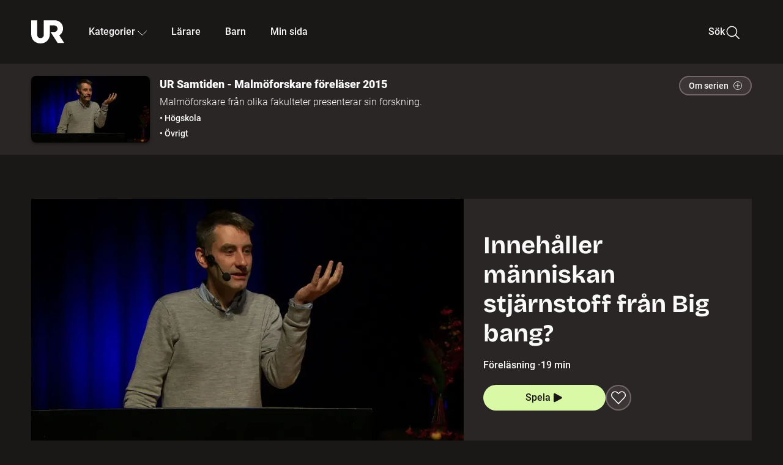

--- FILE ---
content_type: text/html; charset=utf-8
request_url: https://embed.ur.se/program/193760-ur-samtiden-malmoforskare-forelaser-2015-innehaller-manniskan-stjarnstoff-fran-big-bang
body_size: 15963
content:
<!DOCTYPE html><html lang="sv"><head><link rel="preload" href="/fonts/Roboto-300.woff2" as="font" crossorigin="" data-next-head=""/><link rel="preload" href="/fonts/Roboto-500.woff2" as="font" crossorigin="" data-next-head=""/><link rel="preload" href="/fonts/Roboto-900.woff2" as="font" crossorigin="" data-next-head=""/><link rel="icon" href="/favicon.ico" data-next-head=""/><meta charSet="utf-8" data-next-head=""/><meta name="viewport" content="width=device-width, initial-scale=1.0, user-scalable=yes" data-next-head=""/><meta name="format-detection" content="telephone=no" data-next-head=""/><link rel="icon" sizes="192x192" href="/touch-icons/touch-icon-192x192.png" data-next-head=""/><link rel="apple-touch-icon" sizes="192x192" href="/touch-icons/touch-icon-192x192.png" data-next-head=""/><link rel="apple-touch-icon" sizes="180x180" href="/touch-icons/touch-icon-180x180.png" data-next-head=""/><link rel="apple-touch-icon" sizes="152x152" href="/touch-icons/touch-icon-152x152.png" data-next-head=""/><link rel="apple-touch-icon" sizes="144x144" href="/touch-icons/touch-icon-144x144.png" data-next-head=""/><link rel="apple-touch-icon" sizes="120x120" href="/touch-icons/touch-icon-120x120.png" data-next-head=""/><link rel="apple-touch-icon" sizes="114x114" href="/touch-icons/touch-icon-114x114.png" data-next-head=""/><link rel="apple-touch-icon" sizes="76x76" href="/touch-icons/touch-icon-76x76.png" data-next-head=""/><link rel="apple-touch-icon" sizes="72x72" href="/touch-icons/touch-icon-72x72.png" data-next-head=""/><link rel="shortcut icon" href="/favicon.ico" data-next-head=""/><link rel="manifest" href="/manifest.json" data-next-head=""/><title data-next-head="">UR Samtiden - Malmöforskare föreläser 2015: Innehåller människan stjärnstoff från Big bang? | UR Play</title><meta name="description" content="Henrik Hartman forskar vid Institutionen för medieteknik och produktutveckling. Han försöker med hjälp av astrofysik hitta svar på frågorna om var människan kommer ifrån och vilka ämnen människokroppen från början byggdes av. Vilka ämnen bildades vid big bang och vilka ämnen bildas när stjärnor dör? Inspelat på Malmö högskola den 20 oktober 2015. Arrangör: Malmö högskola." data-next-head=""/><link rel="canonical" href="https://urplay.se/program/193760-ur-samtiden-malmoforskare-forelaser-2015-innehaller-manniskan-stjarnstoff-fran-big-bang" data-next-head=""/><meta property="og:title" content="UR Samtiden - Malmöforskare föreläser 2015: Innehåller människan stjärnstoff från Big bang? | UR Play" data-next-head=""/><meta property="og:locale" content="sv_SE" data-next-head=""/><meta property="og:site_name" content="urplay.se" data-next-head=""/><meta property="og:image" content="https://some-assets.ur.se/some/urplay/193760/hd.jpg" data-next-head=""/><meta property="og:url" content="https://urplay.se/program/193760-ur-samtiden-malmoforskare-forelaser-2015-innehaller-manniskan-stjarnstoff-fran-big-bang" data-next-head=""/><meta property="og:description" content="Henrik Hartman forskar vid Institutionen för medieteknik och produktutveckling. Han försöker med hjälp av astrofysik hitta svar på frågorna om var människan kommer ifrån och vilka ämnen människokroppen från början byggdes av. Vilka ämnen bildades vid big bang och vilka ämnen bildas när stjärnor dör? Inspelat på Malmö högskola den 20 oktober 2015. Arrangör: Malmö högskola." data-next-head=""/><link rel="preload" as="image" imageSrcSet="/_next/image?url=https%3A%2F%2Fassets.ur.se%2Fid%2F193760%2Fimages%2F1_xl.jpg&amp;w=128&amp;q=75 128w, /_next/image?url=https%3A%2F%2Fassets.ur.se%2Fid%2F193760%2Fimages%2F1_xl.jpg&amp;w=256&amp;q=75 256w, /_next/image?url=https%3A%2F%2Fassets.ur.se%2Fid%2F193760%2Fimages%2F1_xl.jpg&amp;w=384&amp;q=75 384w, /_next/image?url=https%3A%2F%2Fassets.ur.se%2Fid%2F193760%2Fimages%2F1_xl.jpg&amp;w=640&amp;q=75 640w, /_next/image?url=https%3A%2F%2Fassets.ur.se%2Fid%2F193760%2Fimages%2F1_xl.jpg&amp;w=768&amp;q=75 768w, /_next/image?url=https%3A%2F%2Fassets.ur.se%2Fid%2F193760%2Fimages%2F1_xl.jpg&amp;w=1201&amp;q=75 1201w, /_next/image?url=https%3A%2F%2Fassets.ur.se%2Fid%2F193760%2Fimages%2F1_xl.jpg&amp;w=1441&amp;q=75 1441w, /_next/image?url=https%3A%2F%2Fassets.ur.se%2Fid%2F193760%2Fimages%2F1_xl.jpg&amp;w=1601&amp;q=75 1601w" imageSizes="(min-width: 1600px) 1216px, (min-width: 1201px) calc(100vw - 16vw), 100vw" data-next-head=""/><script id="cookiebot-google-consent-mode" data-cookieconsent="ignore" data-nscript="beforeInteractive">
              window.dataLayer = window.dataLayer || [];
              function gtag() {
                  dataLayer.push(arguments);
              }
              gtag('consent', 'default', {
                  'ad_personalization': 'denied',
                  'ad_storage': 'denied',
                  'ad_user_data': 'denied',
                  'analytics_storage': 'denied',
                  'functionality_storage': 'denied',
                  'personalization_storage': 'denied',
                  'security_storage': 'granted',
                  'wait_for_update': 500,
              });
              gtag("set", "ads_data_redaction", true);
              gtag("set", "url_passthrough", false);
          </script><link rel="preload" href="/_next/static/chunks/7076bda25b28cdb3.css" as="style"/><link rel="stylesheet" href="/_next/static/chunks/7076bda25b28cdb3.css" data-n-g=""/><link rel="preload" href="/_next/static/chunks/d06c8c3e35fb0fce.css" as="style"/><link rel="stylesheet" href="/_next/static/chunks/d06c8c3e35fb0fce.css" data-n-p=""/><link rel="preload" href="/_next/static/chunks/a49080025295ec1c.css" as="style"/><link rel="stylesheet" href="/_next/static/chunks/a49080025295ec1c.css" data-n-p=""/><link rel="preload" href="/_next/static/chunks/6a1d627e8838146f.css" as="style"/><link rel="stylesheet" href="/_next/static/chunks/6a1d627e8838146f.css" data-n-p=""/><noscript data-n-css=""></noscript><script id="Cookiebot" src="https://consent.cookiebot.com/uc.js" data-cbid="60f149ef-77bc-47f4-90c1-a55c6b64370d" type="text/javascript" defer="" data-nscript="beforeInteractive"></script><script src="/_next/static/chunks/06c84a502ab9d3a6.js" defer=""></script><script src="/_next/static/chunks/b380abb205c1896b.js" defer=""></script><script src="/_next/static/chunks/fd090f91ffbf2c6f.js" defer=""></script><script src="/_next/static/chunks/44782f074879ae1a.js" defer=""></script><script src="/_next/static/chunks/996dd6ca092a038f.js" defer=""></script><script src="/_next/static/chunks/ecaa78903e1eaa47.js" defer=""></script><script src="/_next/static/chunks/6bdf321bfe419cc1.js" defer=""></script><script src="/_next/static/chunks/2dcf2b82d1abe3ca.js" defer=""></script><script src="/_next/static/chunks/turbopack-aa6d9bff6a3d521e.js" defer=""></script><script src="/_next/static/chunks/cfd4511bdc25f8bd.js" defer=""></script><script src="/_next/static/chunks/3aa85896e746bca2.js" defer=""></script><script src="/_next/static/chunks/c77374a6d7268422.js" defer=""></script><script src="/_next/static/chunks/c3b8fd9bcfca1671.js" defer=""></script><script src="/_next/static/chunks/6e2be0a6cc05dde2.js" defer=""></script><script src="/_next/static/chunks/747b0afadc29f853.js" defer=""></script><script src="/_next/static/chunks/578a0a51a32b9c3e.js" defer=""></script><script src="/_next/static/chunks/cfb684cf6e5a13ff.js" defer=""></script><script src="/_next/static/chunks/18de73f3f3a794ff.js" defer=""></script><script src="/_next/static/chunks/turbopack-d0c20526fdb8f9a5.js" defer=""></script><script src="/_next/static/NZqaIrQ3tQ1tR7hvPNREz/_ssgManifest.js" defer=""></script><script src="/_next/static/NZqaIrQ3tQ1tR7hvPNREz/_buildManifest.js" defer=""></script><meta name="sentry-trace" content="5d3bd16f55bb9ac9d4752fb9a88d9852-86a318c46c1493c2-0"/><meta name="baggage" content="sentry-environment=production,sentry-public_key=ef851232e4a5b9cdde2454c5acff091c,sentry-trace_id=5d3bd16f55bb9ac9d4752fb9a88d9852,sentry-sampled=false,sentry-sample_rand=0.35732032708223427,sentry-sample_rate=0.01"/></head><body><div id="__next"><div class="Layout-module__fmZ1UG__mainBackground"><header class=""><div class="SiteHeader-module__gsr0IW__siteHeader"><div class="SiteHeader-module__gsr0IW__wrapper"><button id="resetFocus" tabindex="-1" aria-hidden="true" class="SiteHeader-module__gsr0IW__resetFocusButton"></button><a class="SiteHeader-module__gsr0IW__accessibilityLinks" href="#huvudinnehall">Till huvudinnehåll</a><div class="SiteHeader-module__gsr0IW__menuContainer SiteHeader-module__gsr0IW__hideMenu"><nav aria-label="Huvudmeny" class="PrimaryNavigation-module__g0Mera__navigation" tabindex="-1"><ul class="menu PrimaryNavigation-module__g0Mera__menuWrapper"><li class="PrimaryNavigation-module__g0Mera__logoItem"><div class="PrimaryNavigation-module__g0Mera__mobileCloseButtonContainer"><button class="PrimaryNavigation-module__g0Mera__mobileCloseButton" aria-label="Stäng huvudmeny" aria-controls="Huvudmeny" aria-expanded="false"><svg xmlns="http://www.w3.org/2000/svg" width="24" height="24" viewBox="0 0 24 24" aria-hidden="true" focusable="false" class="PrimaryNavigation-module__g0Mera__closeIcon"><path fill="none" fill-rule="evenodd" stroke="#110737" stroke-linecap="round" stroke-linejoin="round" stroke-width="1.5" d="m4.5 19.5 15-15m-15 0 15 15"></path></svg></button></div><a class="PrimaryNavigation-module__g0Mera__logoLink" data-trk-primary-navigation="Logo" href="/"><svg xmlns="http://www.w3.org/2000/svg" width="200" height="200" viewBox="0 0 200 200" class="PrimaryNavigation-module__g0Mera__logo" focusable="false" role="img" aria-label="UR Play"><path fill="#FFF" fill-rule="evenodd" d="M169.92 125.104c13.91-8.81 23.22-24.207 23.019-41.648C193.253 56.257 170.449 34 143.115 34H76.347v87.325c0 12.838-8.964 20.61-20.02 20.61-11.058 0-20.022-7.772-20.022-20.61V34H0v82.572C0 153.03 25.218 174 56.326 174c31.109 0 56.325-20.97 56.325-57.428V64.85h26.147c10.995 0 20.3 8.564 20.625 19.5.336 11.364-8.852 20.713-20.197 20.713H117.4l43.065 66.312H200z"></path></svg></a></li><li class="PrimaryNavigation-module__g0Mera__navItem PrimaryNavigation-module__g0Mera__categoriesNavItemDesktop"><button aria-expanded="false" data-trk-primary-navigation-kategorier="closed" class="NavDropdown-module__Tj6GOG__navButton" data-trk-primary-navigation="Kategorier" type="button">Kategorier<svg xmlns="http://www.w3.org/2000/svg" width="24" height="24" viewBox="0 0 24 24" aria-hidden="true" class="NavDropdown-module__Tj6GOG__caret Caret-module__Bw2tFq__down" focusable="false"><path fill="none" stroke="#110737" stroke-linecap="round" stroke-linejoin="round" stroke-width="1.5" d="M23.25 16.689 12.53 5.97a.75.75 0 0 0-1.06 0L.75 16.689"></path></svg></button><div class="NavDropdown-module__Tj6GOG__navMenu"><div aria-hidden="true" class="CategoriesMenu-module__nuJBlW__backdrop CategoriesMenu-module__nuJBlW__noBackdrop"></div><div class="CategoriesMenu-module__nuJBlW__categoriesMenu"><div class="CategoriesMenu-module__nuJBlW__topRow"><a tabindex="0" class="Button-module__s3b5nq__button Button-module__s3b5nq__secondaryButton Button-module__s3b5nq__linkButton Button-module__s3b5nq__smallButton Button-module__s3b5nq__chipButton" href="/bladdra/alla-kategorier">Alla kategorier</a><a tabindex="0" class="Button-module__s3b5nq__button Button-module__s3b5nq__secondaryButton Button-module__s3b5nq__linkButton Button-module__s3b5nq__smallButton Button-module__s3b5nq__chipButton" href="/bladdra/alla-program">Program A till Ö</a></div><ul class="CategoriesMenu-module__nuJBlW__highlightedCategories"><li class="NavigationListItem-module__T6YIQq__item CategoriesMenu-module__nuJBlW__categoryItem"><div class="NavigationListItem-module__T6YIQq__imageOverlay"></div><img alt="" loading="lazy" width="640" height="360" decoding="async" data-nimg="1" class="NavigationListItem-module__T6YIQq__categoryImage" style="color:transparent" sizes="(min-width: 1600px) calc(1216px * .24), (min-width: 1201px) calc((100vw - 16vw) * .24), (min-width: 768px) 24vw, (min-width: 640px) 48vw, 38vw" srcSet="/_next/image?url=https%3A%2F%2Fur.imagevault.app%2Fpublishedmedia%2F9m6olbh6d9ei2kyj2kmu%2Fsyntolkatny.png&amp;w=128&amp;q=75 128w, /_next/image?url=https%3A%2F%2Fur.imagevault.app%2Fpublishedmedia%2F9m6olbh6d9ei2kyj2kmu%2Fsyntolkatny.png&amp;w=256&amp;q=75 256w, /_next/image?url=https%3A%2F%2Fur.imagevault.app%2Fpublishedmedia%2F9m6olbh6d9ei2kyj2kmu%2Fsyntolkatny.png&amp;w=384&amp;q=75 384w, /_next/image?url=https%3A%2F%2Fur.imagevault.app%2Fpublishedmedia%2F9m6olbh6d9ei2kyj2kmu%2Fsyntolkatny.png&amp;w=640&amp;q=75 640w, /_next/image?url=https%3A%2F%2Fur.imagevault.app%2Fpublishedmedia%2F9m6olbh6d9ei2kyj2kmu%2Fsyntolkatny.png&amp;w=768&amp;q=75 768w, /_next/image?url=https%3A%2F%2Fur.imagevault.app%2Fpublishedmedia%2F9m6olbh6d9ei2kyj2kmu%2Fsyntolkatny.png&amp;w=1201&amp;q=75 1201w, /_next/image?url=https%3A%2F%2Fur.imagevault.app%2Fpublishedmedia%2F9m6olbh6d9ei2kyj2kmu%2Fsyntolkatny.png&amp;w=1441&amp;q=75 1441w, /_next/image?url=https%3A%2F%2Fur.imagevault.app%2Fpublishedmedia%2F9m6olbh6d9ei2kyj2kmu%2Fsyntolkatny.png&amp;w=1601&amp;q=75 1601w" src="/_next/image?url=https%3A%2F%2Fur.imagevault.app%2Fpublishedmedia%2F9m6olbh6d9ei2kyj2kmu%2Fsyntolkatny.png&amp;w=1601&amp;q=75"/><a class="NavigationListItem-module__T6YIQq__categoryLink" data-trk-categories-menu="Syntolkat" href="/bladdra/syntolkat"><span class="NavigationListItem-module__T6YIQq__linkText">Syntolkat</span></a><div class="NavigationListItem-module__T6YIQq__gradient"></div></li><li class="NavigationListItem-module__T6YIQq__item CategoriesMenu-module__nuJBlW__categoryItem"><div class="NavigationListItem-module__T6YIQq__imageOverlay"></div><img alt="" loading="lazy" width="640" height="360" decoding="async" data-nimg="1" class="NavigationListItem-module__T6YIQq__categoryImage" style="color:transparent" sizes="(min-width: 1600px) calc(1216px * .24), (min-width: 1201px) calc((100vw - 16vw) * .24), (min-width: 768px) 24vw, (min-width: 640px) 48vw, 38vw" srcSet="/_next/image?url=https%3A%2F%2Fur.imagevault.app%2Fpublishedmedia%2Frhqa3paguquththzuoa4%2Fdokumenta-rny.png&amp;w=128&amp;q=75 128w, /_next/image?url=https%3A%2F%2Fur.imagevault.app%2Fpublishedmedia%2Frhqa3paguquththzuoa4%2Fdokumenta-rny.png&amp;w=256&amp;q=75 256w, /_next/image?url=https%3A%2F%2Fur.imagevault.app%2Fpublishedmedia%2Frhqa3paguquththzuoa4%2Fdokumenta-rny.png&amp;w=384&amp;q=75 384w, /_next/image?url=https%3A%2F%2Fur.imagevault.app%2Fpublishedmedia%2Frhqa3paguquththzuoa4%2Fdokumenta-rny.png&amp;w=640&amp;q=75 640w, /_next/image?url=https%3A%2F%2Fur.imagevault.app%2Fpublishedmedia%2Frhqa3paguquththzuoa4%2Fdokumenta-rny.png&amp;w=768&amp;q=75 768w, /_next/image?url=https%3A%2F%2Fur.imagevault.app%2Fpublishedmedia%2Frhqa3paguquththzuoa4%2Fdokumenta-rny.png&amp;w=1201&amp;q=75 1201w, /_next/image?url=https%3A%2F%2Fur.imagevault.app%2Fpublishedmedia%2Frhqa3paguquththzuoa4%2Fdokumenta-rny.png&amp;w=1441&amp;q=75 1441w, /_next/image?url=https%3A%2F%2Fur.imagevault.app%2Fpublishedmedia%2Frhqa3paguquththzuoa4%2Fdokumenta-rny.png&amp;w=1601&amp;q=75 1601w" src="/_next/image?url=https%3A%2F%2Fur.imagevault.app%2Fpublishedmedia%2Frhqa3paguquththzuoa4%2Fdokumenta-rny.png&amp;w=1601&amp;q=75"/><a class="NavigationListItem-module__T6YIQq__categoryLink" data-trk-categories-menu="Dokumentär" href="/bladdra/dokumentar"><span class="NavigationListItem-module__T6YIQq__linkText">Dokumentär</span></a><div class="NavigationListItem-module__T6YIQq__gradient"></div></li><li class="NavigationListItem-module__T6YIQq__item CategoriesMenu-module__nuJBlW__categoryItem"><div class="NavigationListItem-module__T6YIQq__imageOverlay"></div><img alt="" loading="lazy" width="640" height="360" decoding="async" data-nimg="1" class="NavigationListItem-module__T6YIQq__categoryImage" style="color:transparent" sizes="(min-width: 1600px) calc(1216px * .24), (min-width: 1201px) calc((100vw - 16vw) * .24), (min-width: 768px) 24vw, (min-width: 640px) 48vw, 38vw" srcSet="/_next/image?url=https%3A%2F%2Fur.imagevault.app%2Fpublishedmedia%2Fash3p5xkwl2oxew6vpk0%2FKortfilm_kategori.png&amp;w=128&amp;q=75 128w, /_next/image?url=https%3A%2F%2Fur.imagevault.app%2Fpublishedmedia%2Fash3p5xkwl2oxew6vpk0%2FKortfilm_kategori.png&amp;w=256&amp;q=75 256w, /_next/image?url=https%3A%2F%2Fur.imagevault.app%2Fpublishedmedia%2Fash3p5xkwl2oxew6vpk0%2FKortfilm_kategori.png&amp;w=384&amp;q=75 384w, /_next/image?url=https%3A%2F%2Fur.imagevault.app%2Fpublishedmedia%2Fash3p5xkwl2oxew6vpk0%2FKortfilm_kategori.png&amp;w=640&amp;q=75 640w, /_next/image?url=https%3A%2F%2Fur.imagevault.app%2Fpublishedmedia%2Fash3p5xkwl2oxew6vpk0%2FKortfilm_kategori.png&amp;w=768&amp;q=75 768w, /_next/image?url=https%3A%2F%2Fur.imagevault.app%2Fpublishedmedia%2Fash3p5xkwl2oxew6vpk0%2FKortfilm_kategori.png&amp;w=1201&amp;q=75 1201w, /_next/image?url=https%3A%2F%2Fur.imagevault.app%2Fpublishedmedia%2Fash3p5xkwl2oxew6vpk0%2FKortfilm_kategori.png&amp;w=1441&amp;q=75 1441w, /_next/image?url=https%3A%2F%2Fur.imagevault.app%2Fpublishedmedia%2Fash3p5xkwl2oxew6vpk0%2FKortfilm_kategori.png&amp;w=1601&amp;q=75 1601w" src="/_next/image?url=https%3A%2F%2Fur.imagevault.app%2Fpublishedmedia%2Fash3p5xkwl2oxew6vpk0%2FKortfilm_kategori.png&amp;w=1601&amp;q=75"/><a class="NavigationListItem-module__T6YIQq__categoryLink" data-trk-categories-menu="Kortfilm" href="/bladdra/kortfilm"><span class="NavigationListItem-module__T6YIQq__linkText">Kortfilm</span></a><div class="NavigationListItem-module__T6YIQq__gradient"></div></li><li class="NavigationListItem-module__T6YIQq__item CategoriesMenu-module__nuJBlW__categoryItem"><div class="NavigationListItem-module__T6YIQq__imageOverlay"></div><img alt="" loading="lazy" width="640" height="360" decoding="async" data-nimg="1" class="NavigationListItem-module__T6YIQq__categoryImage" style="color:transparent" sizes="(min-width: 1600px) calc(1216px * .24), (min-width: 1201px) calc((100vw - 16vw) * .24), (min-width: 768px) 24vw, (min-width: 640px) 48vw, 38vw" srcSet="/_next/image?url=https%3A%2F%2Fur.imagevault.app%2Fpublishedmedia%2F83s66kbxiipc46zanxcf%2Fdramany.png&amp;w=128&amp;q=75 128w, /_next/image?url=https%3A%2F%2Fur.imagevault.app%2Fpublishedmedia%2F83s66kbxiipc46zanxcf%2Fdramany.png&amp;w=256&amp;q=75 256w, /_next/image?url=https%3A%2F%2Fur.imagevault.app%2Fpublishedmedia%2F83s66kbxiipc46zanxcf%2Fdramany.png&amp;w=384&amp;q=75 384w, /_next/image?url=https%3A%2F%2Fur.imagevault.app%2Fpublishedmedia%2F83s66kbxiipc46zanxcf%2Fdramany.png&amp;w=640&amp;q=75 640w, /_next/image?url=https%3A%2F%2Fur.imagevault.app%2Fpublishedmedia%2F83s66kbxiipc46zanxcf%2Fdramany.png&amp;w=768&amp;q=75 768w, /_next/image?url=https%3A%2F%2Fur.imagevault.app%2Fpublishedmedia%2F83s66kbxiipc46zanxcf%2Fdramany.png&amp;w=1201&amp;q=75 1201w, /_next/image?url=https%3A%2F%2Fur.imagevault.app%2Fpublishedmedia%2F83s66kbxiipc46zanxcf%2Fdramany.png&amp;w=1441&amp;q=75 1441w, /_next/image?url=https%3A%2F%2Fur.imagevault.app%2Fpublishedmedia%2F83s66kbxiipc46zanxcf%2Fdramany.png&amp;w=1601&amp;q=75 1601w" src="/_next/image?url=https%3A%2F%2Fur.imagevault.app%2Fpublishedmedia%2F83s66kbxiipc46zanxcf%2Fdramany.png&amp;w=1601&amp;q=75"/><a class="NavigationListItem-module__T6YIQq__categoryLink" data-trk-categories-menu="Drama" href="/bladdra/drama"><span class="NavigationListItem-module__T6YIQq__linkText">Drama</span></a><div class="NavigationListItem-module__T6YIQq__gradient"></div></li><li class="NavigationListItem-module__T6YIQq__item CategoriesMenu-module__nuJBlW__categoryItem"><div class="NavigationListItem-module__T6YIQq__imageOverlay"></div><img alt="" loading="lazy" width="640" height="360" decoding="async" data-nimg="1" class="NavigationListItem-module__T6YIQq__categoryImage" style="color:transparent" sizes="(min-width: 1600px) calc(1216px * .24), (min-width: 1201px) calc((100vw - 16vw) * .24), (min-width: 768px) 24vw, (min-width: 640px) 48vw, 38vw" srcSet="/_next/image?url=https%3A%2F%2Fur.imagevault.app%2Fpublishedmedia%2Ft3a3nq9md6wi29ksvh3d%2Ffo-rela-sningarny.png&amp;w=128&amp;q=75 128w, /_next/image?url=https%3A%2F%2Fur.imagevault.app%2Fpublishedmedia%2Ft3a3nq9md6wi29ksvh3d%2Ffo-rela-sningarny.png&amp;w=256&amp;q=75 256w, /_next/image?url=https%3A%2F%2Fur.imagevault.app%2Fpublishedmedia%2Ft3a3nq9md6wi29ksvh3d%2Ffo-rela-sningarny.png&amp;w=384&amp;q=75 384w, /_next/image?url=https%3A%2F%2Fur.imagevault.app%2Fpublishedmedia%2Ft3a3nq9md6wi29ksvh3d%2Ffo-rela-sningarny.png&amp;w=640&amp;q=75 640w, /_next/image?url=https%3A%2F%2Fur.imagevault.app%2Fpublishedmedia%2Ft3a3nq9md6wi29ksvh3d%2Ffo-rela-sningarny.png&amp;w=768&amp;q=75 768w, /_next/image?url=https%3A%2F%2Fur.imagevault.app%2Fpublishedmedia%2Ft3a3nq9md6wi29ksvh3d%2Ffo-rela-sningarny.png&amp;w=1201&amp;q=75 1201w, /_next/image?url=https%3A%2F%2Fur.imagevault.app%2Fpublishedmedia%2Ft3a3nq9md6wi29ksvh3d%2Ffo-rela-sningarny.png&amp;w=1441&amp;q=75 1441w, /_next/image?url=https%3A%2F%2Fur.imagevault.app%2Fpublishedmedia%2Ft3a3nq9md6wi29ksvh3d%2Ffo-rela-sningarny.png&amp;w=1601&amp;q=75 1601w" src="/_next/image?url=https%3A%2F%2Fur.imagevault.app%2Fpublishedmedia%2Ft3a3nq9md6wi29ksvh3d%2Ffo-rela-sningarny.png&amp;w=1601&amp;q=75"/><a class="NavigationListItem-module__T6YIQq__categoryLink" data-trk-categories-menu="Föreläsningar" href="/bladdra/forelasningar"><span class="NavigationListItem-module__T6YIQq__linkText">Föreläsningar</span></a><div class="NavigationListItem-module__T6YIQq__gradient"></div></li><li class="NavigationListItem-module__T6YIQq__item CategoriesMenu-module__nuJBlW__categoryItem"><div class="NavigationListItem-module__T6YIQq__imageOverlay"></div><img alt="" loading="lazy" width="640" height="360" decoding="async" data-nimg="1" class="NavigationListItem-module__T6YIQq__categoryImage" style="color:transparent" sizes="(min-width: 1600px) calc(1216px * .24), (min-width: 1201px) calc((100vw - 16vw) * .24), (min-width: 768px) 24vw, (min-width: 640px) 48vw, 38vw" srcSet="/_next/image?url=https%3A%2F%2Fur.imagevault.app%2Fpublishedmedia%2Fche5jfu3y04eyx5x9jwm%2Fvetenskap.png&amp;w=128&amp;q=75 128w, /_next/image?url=https%3A%2F%2Fur.imagevault.app%2Fpublishedmedia%2Fche5jfu3y04eyx5x9jwm%2Fvetenskap.png&amp;w=256&amp;q=75 256w, /_next/image?url=https%3A%2F%2Fur.imagevault.app%2Fpublishedmedia%2Fche5jfu3y04eyx5x9jwm%2Fvetenskap.png&amp;w=384&amp;q=75 384w, /_next/image?url=https%3A%2F%2Fur.imagevault.app%2Fpublishedmedia%2Fche5jfu3y04eyx5x9jwm%2Fvetenskap.png&amp;w=640&amp;q=75 640w, /_next/image?url=https%3A%2F%2Fur.imagevault.app%2Fpublishedmedia%2Fche5jfu3y04eyx5x9jwm%2Fvetenskap.png&amp;w=768&amp;q=75 768w, /_next/image?url=https%3A%2F%2Fur.imagevault.app%2Fpublishedmedia%2Fche5jfu3y04eyx5x9jwm%2Fvetenskap.png&amp;w=1201&amp;q=75 1201w, /_next/image?url=https%3A%2F%2Fur.imagevault.app%2Fpublishedmedia%2Fche5jfu3y04eyx5x9jwm%2Fvetenskap.png&amp;w=1441&amp;q=75 1441w, /_next/image?url=https%3A%2F%2Fur.imagevault.app%2Fpublishedmedia%2Fche5jfu3y04eyx5x9jwm%2Fvetenskap.png&amp;w=1601&amp;q=75 1601w" src="/_next/image?url=https%3A%2F%2Fur.imagevault.app%2Fpublishedmedia%2Fche5jfu3y04eyx5x9jwm%2Fvetenskap.png&amp;w=1601&amp;q=75"/><a class="NavigationListItem-module__T6YIQq__categoryLink" data-trk-categories-menu="Vetenskap &amp; teknik" href="/bladdra/vetenskap"><span class="NavigationListItem-module__T6YIQq__linkText">Vetenskap &amp; teknik</span></a><div class="NavigationListItem-module__T6YIQq__gradient"></div></li><li class="NavigationListItem-module__T6YIQq__item CategoriesMenu-module__nuJBlW__categoryItem"><div class="NavigationListItem-module__T6YIQq__imageOverlay"></div><img alt="" loading="lazy" width="640" height="360" decoding="async" data-nimg="1" class="NavigationListItem-module__T6YIQq__categoryImage" style="color:transparent" sizes="(min-width: 1600px) calc(1216px * .24), (min-width: 1201px) calc((100vw - 16vw) * .24), (min-width: 768px) 24vw, (min-width: 640px) 48vw, 38vw" srcSet="/_next/image?url=https%3A%2F%2Fur.imagevault.app%2Fpublishedmedia%2Fx9un8m0h5shqn4bds1ig%2FPoddar_kategori.png&amp;w=128&amp;q=75 128w, /_next/image?url=https%3A%2F%2Fur.imagevault.app%2Fpublishedmedia%2Fx9un8m0h5shqn4bds1ig%2FPoddar_kategori.png&amp;w=256&amp;q=75 256w, /_next/image?url=https%3A%2F%2Fur.imagevault.app%2Fpublishedmedia%2Fx9un8m0h5shqn4bds1ig%2FPoddar_kategori.png&amp;w=384&amp;q=75 384w, /_next/image?url=https%3A%2F%2Fur.imagevault.app%2Fpublishedmedia%2Fx9un8m0h5shqn4bds1ig%2FPoddar_kategori.png&amp;w=640&amp;q=75 640w, /_next/image?url=https%3A%2F%2Fur.imagevault.app%2Fpublishedmedia%2Fx9un8m0h5shqn4bds1ig%2FPoddar_kategori.png&amp;w=768&amp;q=75 768w, /_next/image?url=https%3A%2F%2Fur.imagevault.app%2Fpublishedmedia%2Fx9un8m0h5shqn4bds1ig%2FPoddar_kategori.png&amp;w=1201&amp;q=75 1201w, /_next/image?url=https%3A%2F%2Fur.imagevault.app%2Fpublishedmedia%2Fx9un8m0h5shqn4bds1ig%2FPoddar_kategori.png&amp;w=1441&amp;q=75 1441w, /_next/image?url=https%3A%2F%2Fur.imagevault.app%2Fpublishedmedia%2Fx9un8m0h5shqn4bds1ig%2FPoddar_kategori.png&amp;w=1601&amp;q=75 1601w" src="/_next/image?url=https%3A%2F%2Fur.imagevault.app%2Fpublishedmedia%2Fx9un8m0h5shqn4bds1ig%2FPoddar_kategori.png&amp;w=1601&amp;q=75"/><a class="NavigationListItem-module__T6YIQq__categoryLink" data-trk-categories-menu="Poddar" href="/bladdra/poddar"><span class="NavigationListItem-module__T6YIQq__linkText">Poddar</span></a><div class="NavigationListItem-module__T6YIQq__gradient"></div></li><li class="NavigationListItem-module__T6YIQq__item CategoriesMenu-module__nuJBlW__categoryItem"><div class="NavigationListItem-module__T6YIQq__imageOverlay"></div><img alt="" loading="lazy" width="640" height="360" decoding="async" data-nimg="1" class="NavigationListItem-module__T6YIQq__categoryImage" style="color:transparent" sizes="(min-width: 1600px) calc(1216px * .24), (min-width: 1201px) calc((100vw - 16vw) * .24), (min-width: 768px) 24vw, (min-width: 640px) 48vw, 38vw" srcSet="/_next/image?url=https%3A%2F%2Fur.imagevault.app%2Fpublishedmedia%2Ftimhztx0qp288dcg6p04%2Fteckenspra-k3.png&amp;w=128&amp;q=75 128w, /_next/image?url=https%3A%2F%2Fur.imagevault.app%2Fpublishedmedia%2Ftimhztx0qp288dcg6p04%2Fteckenspra-k3.png&amp;w=256&amp;q=75 256w, /_next/image?url=https%3A%2F%2Fur.imagevault.app%2Fpublishedmedia%2Ftimhztx0qp288dcg6p04%2Fteckenspra-k3.png&amp;w=384&amp;q=75 384w, /_next/image?url=https%3A%2F%2Fur.imagevault.app%2Fpublishedmedia%2Ftimhztx0qp288dcg6p04%2Fteckenspra-k3.png&amp;w=640&amp;q=75 640w, /_next/image?url=https%3A%2F%2Fur.imagevault.app%2Fpublishedmedia%2Ftimhztx0qp288dcg6p04%2Fteckenspra-k3.png&amp;w=768&amp;q=75 768w, /_next/image?url=https%3A%2F%2Fur.imagevault.app%2Fpublishedmedia%2Ftimhztx0qp288dcg6p04%2Fteckenspra-k3.png&amp;w=1201&amp;q=75 1201w, /_next/image?url=https%3A%2F%2Fur.imagevault.app%2Fpublishedmedia%2Ftimhztx0qp288dcg6p04%2Fteckenspra-k3.png&amp;w=1441&amp;q=75 1441w, /_next/image?url=https%3A%2F%2Fur.imagevault.app%2Fpublishedmedia%2Ftimhztx0qp288dcg6p04%2Fteckenspra-k3.png&amp;w=1601&amp;q=75 1601w" src="/_next/image?url=https%3A%2F%2Fur.imagevault.app%2Fpublishedmedia%2Ftimhztx0qp288dcg6p04%2Fteckenspra-k3.png&amp;w=1601&amp;q=75"/><a class="NavigationListItem-module__T6YIQq__categoryLink" data-trk-categories-menu="Svenskt teckenspråk" href="/bladdra/svenskt-teckensprak"><span class="NavigationListItem-module__T6YIQq__linkText">Svenskt teckenspråk</span></a><div class="NavigationListItem-module__T6YIQq__gradient"></div></li></ul><div><span class="CategoriesMenu-module__nuJBlW__headingMinorityLanguages">Nationella minoriteter</span><ul class="CategoriesMenu-module__nuJBlW__minorityLanguages"><li class="NavigationListItem-module__T6YIQq__item CategoriesMenu-module__nuJBlW__minorityLanguagesItem"><div class="NavigationListItem-module__T6YIQq__imageOverlay"></div><img alt="" loading="lazy" width="640" height="360" decoding="async" data-nimg="1" class="NavigationListItem-module__T6YIQq__categoryImage" style="color:transparent" sizes="(min-width: 1600px) calc(1216px * .24), (min-width: 1201px) calc((100vw - 16vw) * .24), (min-width: 768px) 24vw, (min-width: 640px) 48vw, 38vw" srcSet="/_next/image?url=https%3A%2F%2Fur.imagevault.app%2Fpublishedmedia%2Fgklph3j35xmoo3pfe33m%2FFinska.png&amp;w=128&amp;q=75 128w, /_next/image?url=https%3A%2F%2Fur.imagevault.app%2Fpublishedmedia%2Fgklph3j35xmoo3pfe33m%2FFinska.png&amp;w=256&amp;q=75 256w, /_next/image?url=https%3A%2F%2Fur.imagevault.app%2Fpublishedmedia%2Fgklph3j35xmoo3pfe33m%2FFinska.png&amp;w=384&amp;q=75 384w, /_next/image?url=https%3A%2F%2Fur.imagevault.app%2Fpublishedmedia%2Fgklph3j35xmoo3pfe33m%2FFinska.png&amp;w=640&amp;q=75 640w, /_next/image?url=https%3A%2F%2Fur.imagevault.app%2Fpublishedmedia%2Fgklph3j35xmoo3pfe33m%2FFinska.png&amp;w=768&amp;q=75 768w, /_next/image?url=https%3A%2F%2Fur.imagevault.app%2Fpublishedmedia%2Fgklph3j35xmoo3pfe33m%2FFinska.png&amp;w=1201&amp;q=75 1201w, /_next/image?url=https%3A%2F%2Fur.imagevault.app%2Fpublishedmedia%2Fgklph3j35xmoo3pfe33m%2FFinska.png&amp;w=1441&amp;q=75 1441w, /_next/image?url=https%3A%2F%2Fur.imagevault.app%2Fpublishedmedia%2Fgklph3j35xmoo3pfe33m%2FFinska.png&amp;w=1601&amp;q=75 1601w" src="/_next/image?url=https%3A%2F%2Fur.imagevault.app%2Fpublishedmedia%2Fgklph3j35xmoo3pfe33m%2FFinska.png&amp;w=1601&amp;q=75"/><a class="NavigationListItem-module__T6YIQq__categoryLink" data-trk-categories-menu="Finska" href="/bladdra/finska"><span class="NavigationListItem-module__T6YIQq__linkText">Finska</span></a><div class="NavigationListItem-module__T6YIQq__gradient"></div></li><li class="NavigationListItem-module__T6YIQq__item CategoriesMenu-module__nuJBlW__minorityLanguagesItem"><div class="NavigationListItem-module__T6YIQq__imageOverlay"></div><img alt="" loading="lazy" width="640" height="360" decoding="async" data-nimg="1" class="NavigationListItem-module__T6YIQq__categoryImage" style="color:transparent" sizes="(min-width: 1600px) calc(1216px * .24), (min-width: 1201px) calc((100vw - 16vw) * .24), (min-width: 768px) 24vw, (min-width: 640px) 48vw, 38vw" srcSet="/_next/image?url=https%3A%2F%2Fur.imagevault.app%2Fpublishedmedia%2Fymydi91ihy6x98yto9ev%2FJiddisch.png&amp;w=128&amp;q=75 128w, /_next/image?url=https%3A%2F%2Fur.imagevault.app%2Fpublishedmedia%2Fymydi91ihy6x98yto9ev%2FJiddisch.png&amp;w=256&amp;q=75 256w, /_next/image?url=https%3A%2F%2Fur.imagevault.app%2Fpublishedmedia%2Fymydi91ihy6x98yto9ev%2FJiddisch.png&amp;w=384&amp;q=75 384w, /_next/image?url=https%3A%2F%2Fur.imagevault.app%2Fpublishedmedia%2Fymydi91ihy6x98yto9ev%2FJiddisch.png&amp;w=640&amp;q=75 640w, /_next/image?url=https%3A%2F%2Fur.imagevault.app%2Fpublishedmedia%2Fymydi91ihy6x98yto9ev%2FJiddisch.png&amp;w=768&amp;q=75 768w, /_next/image?url=https%3A%2F%2Fur.imagevault.app%2Fpublishedmedia%2Fymydi91ihy6x98yto9ev%2FJiddisch.png&amp;w=1201&amp;q=75 1201w, /_next/image?url=https%3A%2F%2Fur.imagevault.app%2Fpublishedmedia%2Fymydi91ihy6x98yto9ev%2FJiddisch.png&amp;w=1441&amp;q=75 1441w, /_next/image?url=https%3A%2F%2Fur.imagevault.app%2Fpublishedmedia%2Fymydi91ihy6x98yto9ev%2FJiddisch.png&amp;w=1601&amp;q=75 1601w" src="/_next/image?url=https%3A%2F%2Fur.imagevault.app%2Fpublishedmedia%2Fymydi91ihy6x98yto9ev%2FJiddisch.png&amp;w=1601&amp;q=75"/><a class="NavigationListItem-module__T6YIQq__categoryLink" data-trk-categories-menu="Jiddisch" href="/bladdra/jiddisch"><span class="NavigationListItem-module__T6YIQq__linkText">Jiddisch</span></a><div class="NavigationListItem-module__T6YIQq__gradient"></div></li><li class="NavigationListItem-module__T6YIQq__item CategoriesMenu-module__nuJBlW__minorityLanguagesItem"><div class="NavigationListItem-module__T6YIQq__imageOverlay"></div><img alt="" loading="lazy" width="640" height="360" decoding="async" data-nimg="1" class="NavigationListItem-module__T6YIQq__categoryImage" style="color:transparent" sizes="(min-width: 1600px) calc(1216px * .24), (min-width: 1201px) calc((100vw - 16vw) * .24), (min-width: 768px) 24vw, (min-width: 640px) 48vw, 38vw" srcSet="/_next/image?url=https%3A%2F%2Fur.imagevault.app%2Fpublishedmedia%2F1cm4gy0uzaqmvfi9mgv7%2FMea-nkieli.png&amp;w=128&amp;q=75 128w, /_next/image?url=https%3A%2F%2Fur.imagevault.app%2Fpublishedmedia%2F1cm4gy0uzaqmvfi9mgv7%2FMea-nkieli.png&amp;w=256&amp;q=75 256w, /_next/image?url=https%3A%2F%2Fur.imagevault.app%2Fpublishedmedia%2F1cm4gy0uzaqmvfi9mgv7%2FMea-nkieli.png&amp;w=384&amp;q=75 384w, /_next/image?url=https%3A%2F%2Fur.imagevault.app%2Fpublishedmedia%2F1cm4gy0uzaqmvfi9mgv7%2FMea-nkieli.png&amp;w=640&amp;q=75 640w, /_next/image?url=https%3A%2F%2Fur.imagevault.app%2Fpublishedmedia%2F1cm4gy0uzaqmvfi9mgv7%2FMea-nkieli.png&amp;w=768&amp;q=75 768w, /_next/image?url=https%3A%2F%2Fur.imagevault.app%2Fpublishedmedia%2F1cm4gy0uzaqmvfi9mgv7%2FMea-nkieli.png&amp;w=1201&amp;q=75 1201w, /_next/image?url=https%3A%2F%2Fur.imagevault.app%2Fpublishedmedia%2F1cm4gy0uzaqmvfi9mgv7%2FMea-nkieli.png&amp;w=1441&amp;q=75 1441w, /_next/image?url=https%3A%2F%2Fur.imagevault.app%2Fpublishedmedia%2F1cm4gy0uzaqmvfi9mgv7%2FMea-nkieli.png&amp;w=1601&amp;q=75 1601w" src="/_next/image?url=https%3A%2F%2Fur.imagevault.app%2Fpublishedmedia%2F1cm4gy0uzaqmvfi9mgv7%2FMea-nkieli.png&amp;w=1601&amp;q=75"/><a class="NavigationListItem-module__T6YIQq__categoryLink" data-trk-categories-menu="Meänkieli" href="/bladdra/meankieli"><span class="NavigationListItem-module__T6YIQq__linkText">Meänkieli</span></a><div class="NavigationListItem-module__T6YIQq__gradient"></div></li><li class="NavigationListItem-module__T6YIQq__item CategoriesMenu-module__nuJBlW__minorityLanguagesItem"><div class="NavigationListItem-module__T6YIQq__imageOverlay"></div><img alt="" loading="lazy" width="640" height="360" decoding="async" data-nimg="1" class="NavigationListItem-module__T6YIQq__categoryImage" style="color:transparent" sizes="(min-width: 1600px) calc(1216px * .24), (min-width: 1201px) calc((100vw - 16vw) * .24), (min-width: 768px) 24vw, (min-width: 640px) 48vw, 38vw" srcSet="/_next/image?url=https%3A%2F%2Fur.imagevault.app%2Fpublishedmedia%2Fy6yw0zv2rz1a1ucaccz7%2FRomani.png&amp;w=128&amp;q=75 128w, /_next/image?url=https%3A%2F%2Fur.imagevault.app%2Fpublishedmedia%2Fy6yw0zv2rz1a1ucaccz7%2FRomani.png&amp;w=256&amp;q=75 256w, /_next/image?url=https%3A%2F%2Fur.imagevault.app%2Fpublishedmedia%2Fy6yw0zv2rz1a1ucaccz7%2FRomani.png&amp;w=384&amp;q=75 384w, /_next/image?url=https%3A%2F%2Fur.imagevault.app%2Fpublishedmedia%2Fy6yw0zv2rz1a1ucaccz7%2FRomani.png&amp;w=640&amp;q=75 640w, /_next/image?url=https%3A%2F%2Fur.imagevault.app%2Fpublishedmedia%2Fy6yw0zv2rz1a1ucaccz7%2FRomani.png&amp;w=768&amp;q=75 768w, /_next/image?url=https%3A%2F%2Fur.imagevault.app%2Fpublishedmedia%2Fy6yw0zv2rz1a1ucaccz7%2FRomani.png&amp;w=1201&amp;q=75 1201w, /_next/image?url=https%3A%2F%2Fur.imagevault.app%2Fpublishedmedia%2Fy6yw0zv2rz1a1ucaccz7%2FRomani.png&amp;w=1441&amp;q=75 1441w, /_next/image?url=https%3A%2F%2Fur.imagevault.app%2Fpublishedmedia%2Fy6yw0zv2rz1a1ucaccz7%2FRomani.png&amp;w=1601&amp;q=75 1601w" src="/_next/image?url=https%3A%2F%2Fur.imagevault.app%2Fpublishedmedia%2Fy6yw0zv2rz1a1ucaccz7%2FRomani.png&amp;w=1601&amp;q=75"/><a class="NavigationListItem-module__T6YIQq__categoryLink" data-trk-categories-menu="Romani" href="/bladdra/romani"><span class="NavigationListItem-module__T6YIQq__linkText">Romani</span></a><div class="NavigationListItem-module__T6YIQq__gradient"></div></li><li class="NavigationListItem-module__T6YIQq__item CategoriesMenu-module__nuJBlW__minorityLanguagesItem"><div class="NavigationListItem-module__T6YIQq__imageOverlay"></div><img alt="" loading="lazy" width="640" height="360" decoding="async" data-nimg="1" class="NavigationListItem-module__T6YIQq__categoryImage" style="color:transparent" sizes="(min-width: 1600px) calc(1216px * .24), (min-width: 1201px) calc((100vw - 16vw) * .24), (min-width: 768px) 24vw, (min-width: 640px) 48vw, 38vw" srcSet="/_next/image?url=https%3A%2F%2Fur.imagevault.app%2Fpublishedmedia%2F7a5zwn4o490f3vmxm9ee%2FSamiska.png&amp;w=128&amp;q=75 128w, /_next/image?url=https%3A%2F%2Fur.imagevault.app%2Fpublishedmedia%2F7a5zwn4o490f3vmxm9ee%2FSamiska.png&amp;w=256&amp;q=75 256w, /_next/image?url=https%3A%2F%2Fur.imagevault.app%2Fpublishedmedia%2F7a5zwn4o490f3vmxm9ee%2FSamiska.png&amp;w=384&amp;q=75 384w, /_next/image?url=https%3A%2F%2Fur.imagevault.app%2Fpublishedmedia%2F7a5zwn4o490f3vmxm9ee%2FSamiska.png&amp;w=640&amp;q=75 640w, /_next/image?url=https%3A%2F%2Fur.imagevault.app%2Fpublishedmedia%2F7a5zwn4o490f3vmxm9ee%2FSamiska.png&amp;w=768&amp;q=75 768w, /_next/image?url=https%3A%2F%2Fur.imagevault.app%2Fpublishedmedia%2F7a5zwn4o490f3vmxm9ee%2FSamiska.png&amp;w=1201&amp;q=75 1201w, /_next/image?url=https%3A%2F%2Fur.imagevault.app%2Fpublishedmedia%2F7a5zwn4o490f3vmxm9ee%2FSamiska.png&amp;w=1441&amp;q=75 1441w, /_next/image?url=https%3A%2F%2Fur.imagevault.app%2Fpublishedmedia%2F7a5zwn4o490f3vmxm9ee%2FSamiska.png&amp;w=1601&amp;q=75 1601w" src="/_next/image?url=https%3A%2F%2Fur.imagevault.app%2Fpublishedmedia%2F7a5zwn4o490f3vmxm9ee%2FSamiska.png&amp;w=1601&amp;q=75"/><a class="NavigationListItem-module__T6YIQq__categoryLink" data-trk-categories-menu="Samiska" href="/bladdra/samiska"><span class="NavigationListItem-module__T6YIQq__linkText">Samiska</span></a><div class="NavigationListItem-module__T6YIQq__gradient"></div></li></ul></div></div></div></li><li><a class="PrimaryNavigation-module__g0Mera__navItem PrimaryNavigation-module__g0Mera__categoriesNavItemMobile" href="/bladdra/alla-kategorier">Kategorier</a></li><li class="PrimaryNavigation-module__g0Mera__navItem"><a class="PrimaryNavigation-module__g0Mera__headerNavigation" data-trk-primary-navigation="Lärare" href="/utbildning">Lärare</a></li><li class="PrimaryNavigation-module__g0Mera__navItem"><a class="PrimaryNavigation-module__g0Mera__headerNavigation" data-trk-primary-navigation="Barn" href="/barn">Barn</a></li><li class="PrimaryNavigation-module__g0Mera__navItem PrimaryNavigation-module__g0Mera__myPageNavItem"><a class="PrimaryNavigation-module__g0Mera__headerNavigation" data-trk-my-page="navigationslänk" href="/min-sida">Min sida</a></li><li class="PrimaryNavigation-module__g0Mera__navItem PrimaryNavigation-module__g0Mera__searchItem"><a class="PrimaryNavigation-module__g0Mera__searchLink" data-hidden-in-tabtrap="true" href="/sok">Sök<svg xmlns="http://www.w3.org/2000/svg" width="24" height="24" stroke="#fff" viewBox="0 0 24 24" aria-hidden="true"><g fill="none" fill-rule="evenodd" stroke-linecap="round" stroke-linejoin="round" stroke-width="1.5"><circle cx="11.389" cy="11.389" r="8.056" transform="rotate(-23.025 11.39 11.389)"></circle><path d="m17.085 17.084 6.248 6.25"></path></g></svg></a></li><li class="PrimaryNavigation-module__g0Mera__navItem PrimaryNavigation-module__g0Mera__avatarItem"></li></ul></nav></div><div class="SiteHeader-module__gsr0IW__mobileMenuButtonContainer"><button class="SiteHeader-module__gsr0IW__mobileMenuButton" aria-expanded="false" aria-controls="Huvudmeny" aria-label="Öppna huvudmeny"><svg xmlns="http://www.w3.org/2000/svg" width="24" height="24" viewBox="0 0 24 24" aria-hidden="true" class="SiteHeader-module__gsr0IW__hamburgerIcon"><path fill="none" fill-rule="evenodd" stroke="#110737" stroke-linecap="round" stroke-linejoin="round" stroke-width="1.5" d="M2.25 18.003h19.5m-19.5-6h19.5m-19.5-6h19.5"></path></svg></button><a data-trk-primary-navigation="Logo" class="SiteHeader-module__gsr0IW__logoLink" href="/"><svg xmlns="http://www.w3.org/2000/svg" width="200" height="200" viewBox="0 0 200 200" class="SiteHeader-module__gsr0IW__logo" focusable="false" role="img" aria-label="UR Play"><path fill="#FFF" fill-rule="evenodd" d="M169.92 125.104c13.91-8.81 23.22-24.207 23.019-41.648C193.253 56.257 170.449 34 143.115 34H76.347v87.325c0 12.838-8.964 20.61-20.02 20.61-11.058 0-20.022-7.772-20.022-20.61V34H0v82.572C0 153.03 25.218 174 56.326 174c31.109 0 56.325-20.97 56.325-57.428V64.85h26.147c10.995 0 20.3 8.564 20.625 19.5.336 11.364-8.852 20.713-20.197 20.713H117.4l43.065 66.312H200z"></path></svg></a><div class="SiteHeader-module__gsr0IW__rightSideIcons"><a class="SiteHeader-module__gsr0IW__searchIcon" href="/sok"><svg xmlns="http://www.w3.org/2000/svg" width="24" height="24" stroke="#fff" viewBox="0 0 24 24" aria-label="Sök"><g fill="none" fill-rule="evenodd" stroke-linecap="round" stroke-linejoin="round" stroke-width="1.5"><circle cx="11.389" cy="11.389" r="8.056" transform="rotate(-23.025 11.39 11.389)"></circle><path d="m17.085 17.084 6.248 6.25"></path></g></svg></a></div></div></div></div></header><main id="huvudinnehall" class="Layout-module__fmZ1UG__main"><div class="SeriesBanner-module__NNuZBG__wrapper"><div class="SeriesBanner-module__NNuZBG__seriesBannerWrapper"><div class="SeriesBanner-module__NNuZBG__innerWrapper"><div class="SeriesBannerContent-module__PTFf_W__seriesBannerHeader SeriesBannerContent-module__PTFf_W__closed"><div class="SeriesBannerContent-module__PTFf_W__toggleButton"><button data-trk="series-banner-toggle-closed" type="button" aria-expanded="false" tabindex="0" class="Button-module__s3b5nq__button ToggleButton-module__QjyK-a__toggleButton Button-module__s3b5nq__secondaryButton Button-module__s3b5nq__smallButton">Om serien<svg xmlns="http://www.w3.org/2000/svg" width="24" height="24" viewBox="0 0 24 24" focusable="false"><g fill="none" fill-rule="evenodd" stroke="currentColor" stroke-width="1.5"><path stroke-linecap="round" stroke-linejoin="round" d="M6 12h12m-6-6v12"></path><circle cx="12" cy="12" r="11.25"></circle></g></svg></button></div><div class="SeriesBannerContent-module__PTFf_W__contentWrapper"><div class="SeriesBannerContent-module__PTFf_W__imageWrapper"><figure class="SeriesBannerContent-module__PTFf_W__figure"><img alt="series" loading="lazy" width="194" height="109" decoding="async" data-nimg="1" class="SeriesBannerContent-module__PTFf_W__image NextImage-module__dmtaUW__rounded NextImage-module__dmtaUW__shadows" style="color:transparent" sizes="(min-width: 1600px) calc(1216px * .24), (min-width: 1201px) calc((100vw - 16vw) * .24), (min-width: 768px) 24vw, (min-width: 640px) 48vw, 38vw" srcSet="/_next/image?url=https%3A%2F%2Fassets.ur.se%2Fid%2F193778%2Fimages%2F1.jpg&amp;w=128&amp;q=75 128w, /_next/image?url=https%3A%2F%2Fassets.ur.se%2Fid%2F193778%2Fimages%2F1.jpg&amp;w=256&amp;q=75 256w, /_next/image?url=https%3A%2F%2Fassets.ur.se%2Fid%2F193778%2Fimages%2F1.jpg&amp;w=384&amp;q=75 384w, /_next/image?url=https%3A%2F%2Fassets.ur.se%2Fid%2F193778%2Fimages%2F1.jpg&amp;w=640&amp;q=75 640w, /_next/image?url=https%3A%2F%2Fassets.ur.se%2Fid%2F193778%2Fimages%2F1.jpg&amp;w=768&amp;q=75 768w, /_next/image?url=https%3A%2F%2Fassets.ur.se%2Fid%2F193778%2Fimages%2F1.jpg&amp;w=1201&amp;q=75 1201w, /_next/image?url=https%3A%2F%2Fassets.ur.se%2Fid%2F193778%2Fimages%2F1.jpg&amp;w=1441&amp;q=75 1441w, /_next/image?url=https%3A%2F%2Fassets.ur.se%2Fid%2F193778%2Fimages%2F1.jpg&amp;w=1601&amp;q=75 1601w" src="/_next/image?url=https%3A%2F%2Fassets.ur.se%2Fid%2F193778%2Fimages%2F1.jpg&amp;w=1601&amp;q=75"/></figure><figure class="SeriesBannerContent-module__PTFf_W__mobileFigureOpen"><img alt="series" loading="lazy" width="320" height="180" decoding="async" data-nimg="1" class="SeriesBannerContent-module__PTFf_W__image NextImage-module__dmtaUW__rounded NextImage-module__dmtaUW__shadows" style="color:transparent" sizes="(min-width: 1600px) calc(1216px * .24), (min-width: 1201px) calc((100vw - 16vw) * .24), (min-width: 768px) 24vw, (min-width: 640px) 48vw, 38vw" srcSet="/_next/image?url=https%3A%2F%2Fassets.ur.se%2Fid%2F193778%2Fimages%2F1_l.jpg&amp;w=128&amp;q=75 128w, /_next/image?url=https%3A%2F%2Fassets.ur.se%2Fid%2F193778%2Fimages%2F1_l.jpg&amp;w=256&amp;q=75 256w, /_next/image?url=https%3A%2F%2Fassets.ur.se%2Fid%2F193778%2Fimages%2F1_l.jpg&amp;w=384&amp;q=75 384w, /_next/image?url=https%3A%2F%2Fassets.ur.se%2Fid%2F193778%2Fimages%2F1_l.jpg&amp;w=640&amp;q=75 640w, /_next/image?url=https%3A%2F%2Fassets.ur.se%2Fid%2F193778%2Fimages%2F1_l.jpg&amp;w=768&amp;q=75 768w, /_next/image?url=https%3A%2F%2Fassets.ur.se%2Fid%2F193778%2Fimages%2F1_l.jpg&amp;w=1201&amp;q=75 1201w, /_next/image?url=https%3A%2F%2Fassets.ur.se%2Fid%2F193778%2Fimages%2F1_l.jpg&amp;w=1441&amp;q=75 1441w, /_next/image?url=https%3A%2F%2Fassets.ur.se%2Fid%2F193778%2Fimages%2F1_l.jpg&amp;w=1601&amp;q=75 1601w" src="/_next/image?url=https%3A%2F%2Fassets.ur.se%2Fid%2F193778%2Fimages%2F1_l.jpg&amp;w=1601&amp;q=75"/></figure></div><div class="SeriesBannerContent-module__PTFf_W__metadataWrapper"><h2 class="SeriesBannerContent-module__PTFf_W__seriesTitle">UR Samtiden - Malmöforskare föreläser 2015</h2><p class="SeriesBannerContent-module__PTFf_W__usp">Malmöforskare från olika fakulteter presenterar sin forskning.</p><p class="SeriesBannerContent-module__PTFf_W__metadataValues">• Högskola</p><p class="SeriesBannerContent-module__PTFf_W__metadataValues">• Övrigt</p></div></div></div></div></div></div><script type="application/ld+json">{"@context":"https://schema.org","@type":"VideoObject","dateModified":"2025-11-13T16:30:02.000Z","description":"Henrik Hartman forskar vid Institutionen för medieteknik och produktutveckling. Han försöker med hjälp av astrofysik hitta svar på frågorna om var människan kommer ifrån och vilka ämnen människokroppen från början byggdes av. Vilka ämnen bildades vid big bang och vilka ämnen bildas när stjärnor dör? Inspelat på Malmö högskola den 20 oktober 2015. Arrangör: Malmö högskola.","duration":"P0Y0M0DT0H18M40S","name":"UR Samtiden - Malmöforskare föreläser 2015 : Innehåller människan stjärnstoff från Big bang?","thumbnailUrl":"https://assets.ur.se/id/193760/images/1_l.jpg","uploadDate":"2016-02-02T14:07:44.000Z","embedUrl":"https://embed.ur.se/embed/193760","expires":"2026-06-30T21:59:00.000Z","actor":[{"@type":"Person","name":"Henrik Hartman"}]}</script><div id="keyboard-controls-root"><div id="keyboard-controls-sibling" class="ProductPage-module__TU4SCq__playerAndMetadataWrapper"><figure class="ProductPage-module__TU4SCq__playerContainer"><div class="Player-module__8rZEDW__playerContainer"><div class="Player-module__8rZEDW__placeholderImageFrame"><div class="Player-module__8rZEDW__placeholderImage Player-module__8rZEDW__placeHolderDisplay"><img alt="Programbild" width="960" height="540" decoding="async" data-nimg="1" class="" style="color:transparent" sizes="(min-width: 1600px) 1216px, (min-width: 1201px) calc(100vw - 16vw), 100vw" srcSet="/_next/image?url=https%3A%2F%2Fassets.ur.se%2Fid%2F193760%2Fimages%2F1_xl.jpg&amp;w=128&amp;q=75 128w, /_next/image?url=https%3A%2F%2Fassets.ur.se%2Fid%2F193760%2Fimages%2F1_xl.jpg&amp;w=256&amp;q=75 256w, /_next/image?url=https%3A%2F%2Fassets.ur.se%2Fid%2F193760%2Fimages%2F1_xl.jpg&amp;w=384&amp;q=75 384w, /_next/image?url=https%3A%2F%2Fassets.ur.se%2Fid%2F193760%2Fimages%2F1_xl.jpg&amp;w=640&amp;q=75 640w, /_next/image?url=https%3A%2F%2Fassets.ur.se%2Fid%2F193760%2Fimages%2F1_xl.jpg&amp;w=768&amp;q=75 768w, /_next/image?url=https%3A%2F%2Fassets.ur.se%2Fid%2F193760%2Fimages%2F1_xl.jpg&amp;w=1201&amp;q=75 1201w, /_next/image?url=https%3A%2F%2Fassets.ur.se%2Fid%2F193760%2Fimages%2F1_xl.jpg&amp;w=1441&amp;q=75 1441w, /_next/image?url=https%3A%2F%2Fassets.ur.se%2Fid%2F193760%2Fimages%2F1_xl.jpg&amp;w=1601&amp;q=75 1601w" src="/_next/image?url=https%3A%2F%2Fassets.ur.se%2Fid%2F193760%2Fimages%2F1_xl.jpg&amp;w=1601&amp;q=75"/></div><div id="player-placeholder"></div></div></div><div class="Player-module__8rZEDW__chaptersWrapper"></div></figure><div class="ProductPage-module__TU4SCq__playerProgramDescription"><div class="ProgramDescription-module__YxUkqa__wrapper"><div><div class="ProgramDescription-module__YxUkqa__titleWrapper"><h1 class="ProgramDescription-module__YxUkqa__header">Innehåller människan stjärnstoff från Big bang?</h1></div><p class="ProgramDescription-module__YxUkqa__metadata"><span class="ProgramDescription-module__YxUkqa__metadataList"><span class="ProgramDescription-module__YxUkqa__metadataLabel">Föreläsning<span class="ProgramDescription-module__YxUkqa__dot" aria-hidden="true">·</span></span><span class="ProgramDescription-module__YxUkqa__metadataLabel">19 min</span></span></p><div class="ProgramDescription-module__YxUkqa__audioPlayerControlContainer"><button type="button" disabled="" data-testid="player-controls-button" tabindex="0" aria-label="Spela" class="Button-module__s3b5nq__button PlayerControls-module__KDwLma__audioPlayerButton Button-module__s3b5nq__disableButton Button-module__s3b5nq__playerButton">Spela<svg xmlns="http://www.w3.org/2000/svg" width="24" height="24" viewBox="0 0 24 24"><path fill="#FFF" fill-rule="evenodd" stroke="#FFF" stroke-linecap="round" stroke-linejoin="round" stroke-width="1.5" d="M2.338 3.255v17.49a1.5 1.5 0 0 0 2.209 1.322l16.323-8.745a1.5 1.5 0 0 0 0-2.644L4.547 1.933a1.5 1.5 0 0 0-2.209 1.322"></path></svg></button><button aria-label="Spara till min sida" class="CircleIconButton-module__f0Qh7q__circleIconButton" type="button"><svg xmlns="http://www.w3.org/2000/svg" width="24" height="24" viewBox="0 0 24 24" class="BookmarkButton-module__aQAefW__bookmarkIcon"><path fill="none" stroke="#FFF" stroke-linecap="round" stroke-linejoin="round" stroke-width="1.5" d="m12 21.844-9.588-10a5.673 5.673 0 1 1 8.022-8.025L12 5.384l1.566-1.565a5.673 5.673 0 0 1 9.085 1.474 5.67 5.67 0 0 1-1.062 6.548z"></path></svg></button></div></div></div></div></div></div><div class="ProgramInfoContainer-module__9CYVLG__wrapper"><section class="AboutSection-module__68ssqa__wrapper"><h2 class="AboutSection-module__68ssqa__sectionHeaderHidden">Om programmet</h2><div class="AboutSection-module__68ssqa__columnLeft"><p class="AboutSection-module__68ssqa__description">Henrik Hartman forskar vid Institutionen för medieteknik och produktutveckling. Han försöker med hjälp av astrofysik hitta svar på frågorna om var människan kommer ifrån och vilka ämnen människokroppen från början byggdes av. Vilka ämnen bildades vid big bang och vilka ämnen bildas när stjärnor dör? Inspelat på Malmö högskola den 20 oktober 2015. Arrangör: Malmö högskola.</p><dl class="AboutSection-module__68ssqa__subjectWrapper"><dt class="AboutSection-module__68ssqa__label AboutSection-module__68ssqa__subjectLabel">Ämnesord:</dt><dd class="AboutSection-module__68ssqa__info AboutSection-module__68ssqa__keywords">Astrofysik, Astronomi, Biologi, Människans ursprung, Naturvetenskap, Spektroskopi, Utvecklingslära</dd></dl></div><div class="AboutSection-module__68ssqa__columnRight"><dl class="AboutSection-module__68ssqa__infoList"><div class="AboutSection-module__68ssqa__sectionWrapper"><dt class="AboutSection-module__68ssqa__label">Produktionsår</dt><dd class="AboutSection-module__68ssqa__info">2016</dd></div><div class="AboutSection-module__68ssqa__sectionWrapper"><dt class="AboutSection-module__68ssqa__label">Tillgänglig till</dt><dd class="AboutSection-module__68ssqa__info">30 juni 2026</dd></div><div class="AboutSection-module__68ssqa__sectionWrapper"><dt class="AboutSection-module__68ssqa__label">Talat språk</dt><dd class="AboutSection-module__68ssqa__info">Svenska</dd></div><div class="AboutSection-module__68ssqa__sectionWrapper"><dt class="AboutSection-module__68ssqa__label">Undertexter</dt><dd class="AboutSection-module__68ssqa__info">Svenska</dd></div><div class="AboutSection-module__68ssqa__sectionWrapper"><dt class="AboutSection-module__68ssqa__label">Föreläsare</dt><dd class="AboutSection-module__68ssqa__info">Henrik Hartman</dd></div></dl><div class="AboutSection-module__68ssqa__share"><div data-trk-share-product-id="193760" data-trk-share-url="https://urplay.se/program/193760-ur-samtiden-malmoforskare-forelaser-2015-innehaller-manniskan-stjarnstoff-fran-big-bang"><div class="Share-module__HbRGlG__label">Dela programmet</div><button aria-label="Kopiera länk" class="CircleIconButton-module__f0Qh7q__circleIconButton" data-trk-share="copylink" type="button"><svg xmlns="http://www.w3.org/2000/svg" width="24" height="22" fill="none" viewBox="0 0 24 22" class="Share-module__HbRGlG__shareIcon" aria-hidden="true" focusable="false"><circle cx="5.25" cy="10.25" r="3.75" stroke="#fff" stroke-linecap="round" stroke-linejoin="round" stroke-width="1.5"></circle><circle cx="18.75" cy="5" r="3.75" stroke="#fff" stroke-linecap="round" stroke-linejoin="round" stroke-width="1.5"></circle><circle cx="18.75" cy="17" r="3.75" stroke="#fff" stroke-linecap="round" stroke-linejoin="round" stroke-width="1.5"></circle><path stroke="#fff" stroke-linecap="round" stroke-linejoin="round" stroke-width="1.5" d="m8.746 8.891 6.508-2.531M8.605 11.928l6.79 3.395"></path></svg></button></div></div><div class="AboutSection-module__68ssqa__sectionWrapper AboutSection-module__68ssqa__downloadWrapper"><span class="AboutSection-module__68ssqa__downloadLabel AboutSection-module__68ssqa__label">Ladda ner programmet</span><a class="CircleIconButton-module__f0Qh7q__circleIconButton" aria-label="Ladda ner programmet som mp4" data-trk-download="Ladda ner programmet som mp4" href="https://pod.ur.se/media/193000-193999/193760-11.mp4?filename=ur-samtiden-malmoforskare-forelaser-2015-innehaller-manniskan-stjarnstoff-fran-big-bang" target="_blank" rel="noopener noreferrer"><svg xmlns="http://www.w3.org/2000/svg" width="24" height="24" viewBox="0 0 24 24" aria-hidden="true" focusable="false"><path fill="none" fill-rule="evenodd" stroke="#110737" stroke-linecap="round" stroke-linejoin="round" stroke-width="1.5" d="m12 1.5.001 16.5m-4.5-4.5 4.5 4.5 4.5-4.5m6.75 5.25v1.5a3 3 0 0 1-3 3h-16.5a3 3 0 0 1-3-3v-1.5"></path></svg></a></div></div></section><section class="CollapsiblePanel-module__acpo3a__collapsible"><h2><button class="CollapsiblePanel-module__acpo3a__panelButton" aria-expanded="false"><span class="CollapsiblePanel-module__acpo3a__circleIconHeading"><svg xmlns="http://www.w3.org/2000/svg" width="24" height="24" viewBox="0 0 24 24" aria-hidden="true" class="CollapsiblePanel-module__acpo3a__caret Caret-module__Bw2tFq__right" focusable="false"><path fill="none" stroke="#110737" stroke-linecap="round" stroke-linejoin="round" stroke-width="1.5" d="M23.25 16.689 12.53 5.97a.75.75 0 0 0-1.06 0L.75 16.689"></path></svg></span><span class="CollapsiblePanel-module__acpo3a__heading">Pedagogiskt material</span><span class="CollapsiblePanel-module__acpo3a__headerTagContainer"></span></button></h2><div class="CollapsiblePanel-module__acpo3a__wrapper CollapsiblePanel-module__acpo3a__wrapperDisplayNone"><div class="ProgramInfoContainer-module__9CYVLG__pedagogicalWrapper"><div class="TeacherSection-module__gGFyKa__wrapper"><div class="TeacherSection-module__gGFyKa__column"><h3 class="TeacherSection-module__gGFyKa__header">Pedagogiskt syfte</h3><dl><div class="TeacherSection-module__gGFyKa__sectionWrapper"><dt class="TeacherSection-module__gGFyKa__label">Utbildningsnivå:</dt><dd class="TeacherSection-module__gGFyKa__info">Högskola</dd></div><div class="TeacherSection-module__gGFyKa__sectionWrapper"><dt class="TeacherSection-module__gGFyKa__label">Ämne:</dt><dd class="TeacherSection-module__gGFyKa__info">Fysik, Astronomi</dd></div></dl></div><div class="TeacherSection-module__gGFyKa__column"><p class="TeacherSection-module__gGFyKa__noTeachersMaterialMessage">Vi har för närvarande inget arbetsmaterial för detta program.</p><a class="TeacherSection-module__gGFyKa__externalLink" href="https://www.ur.se/ur-i-skolan/hur-vi-arbetar-med-pedagogik" rel="noopener" target="_blank" data-trk-teachers-material="Lär dig mer om hur vi jobbar med arbetsmaterial för vårt utbud">Läs mer om hur vi arbetar med pedagogik och arbetsmaterial<svg xmlns="http://www.w3.org/2000/svg" width="24" height="24" viewBox="0 0 24 24" class="TeacherSection-module__gGFyKa__externalIcon" role="img" aria-label="Öppnas i nytt fönster"><path fill="none" fill-rule="evenodd" stroke="#FFF" stroke-linecap="round" stroke-linejoin="round" stroke-width="1.5" d="M23.251 7.498V.748h-6.75m6.75 0-15 15m3-10.5h-9a1.5 1.5 0 0 0-1.5 1.5v15a1.5 1.5 0 0 0 1.5 1.5h15a1.5 1.5 0 0 0 1.5-1.5v-9"></path></svg></a></div></div></div></div></section><section class="CollapsiblePanel-module__acpo3a__collapsible"><h2><button class="CollapsiblePanel-module__acpo3a__panelButton" aria-expanded="true"><span class="CollapsiblePanel-module__acpo3a__circleIconHeading"><svg xmlns="http://www.w3.org/2000/svg" width="24" height="24" viewBox="0 0 24 24" aria-hidden="true" class="CollapsiblePanel-module__acpo3a__caret Caret-module__Bw2tFq__down" focusable="false"><path fill="none" stroke="#110737" stroke-linecap="round" stroke-linejoin="round" stroke-width="1.5" d="M23.25 16.689 12.53 5.97a.75.75 0 0 0-1.06 0L.75 16.689"></path></svg></span><span class="CollapsiblePanel-module__acpo3a__heading">Avsnitt</span></button></h2><div class="CollapsiblePanel-module__acpo3a__wrapper"><div class="Episodes-module__vB5AQW__episodesWrapper"><div class="CardList-module__4sRDdq__programsWrapper" data-testid="episodes-list"><article class="Card-module__tGkz1q__card CardList-module__4sRDdq__card"><div class="Card-module__tGkz1q__cardContainer"><figure class="Card-module__tGkz1q__figure"><div class="Card-module__tGkz1q__badgeImageContainer"><div class="Card-module__tGkz1q__imageWrap"><img alt="" aria-hidden="true" width="64" height="36" class="ResponsiveImage-module__wELE6G__image ResponsiveImage-module__wELE6G__card" src="https://assets.ur.se/id/193749/images/1_u.jpg"/></div></div></figure><div class="Card-module__tGkz1q__metadata"><a aria-describedby="c4589f29-4bda-4b33-b65d-14560beac1d9" class="Card-module__tGkz1q__cardLink" href="/program/193749-ur-samtiden-malmoforskare-forelaser-2015-varfor-styr-kon-och-klass-fortfarande"><h3 class="Card-module__tGkz1q__title Card-module__tGkz1q__titleHover">Varför styr kön och klass fortfarande?</h3></a><p class="Card-module__tGkz1q__description" id="c4589f29-4bda-4b33-b65d-14560beac1d9"><span>23 min</span><span><span> · </span> <!-- -->Föreläsning</span><span> · </span><span class="Card-module__tGkz1q__usp">Vad ligger bakom människors val av utbildning och yrke?</span></p></div></div></article><article class="Card-module__tGkz1q__card CardList-module__4sRDdq__card"><div class="Card-module__tGkz1q__cardContainer"><figure class="Card-module__tGkz1q__figure"><div class="Card-module__tGkz1q__badgeImageContainer"><div class="Card-module__tGkz1q__imageWrap"><img alt="" aria-hidden="true" width="64" height="36" class="ResponsiveImage-module__wELE6G__image ResponsiveImage-module__wELE6G__card" src="https://assets.ur.se/id/193750/images/1_u.jpg"/></div></div></figure><div class="Card-module__tGkz1q__metadata"><a aria-describedby="9698011a-c526-49d5-a763-ce26d8076dc0" class="Card-module__tGkz1q__cardLink" href="/program/193750-ur-samtiden-malmoforskare-forelaser-2015-hur-ska-vi-kunna-atervinna-begagnade-klader"><h3 class="Card-module__tGkz1q__title Card-module__tGkz1q__titleHover">Hur ska vi kunna återvinna begagnade kläder?</h3></a><p class="Card-module__tGkz1q__description" id="9698011a-c526-49d5-a763-ce26d8076dc0"><span>24 min</span><span><span> · </span> <!-- -->Föreläsning</span><span> · </span><span class="Card-module__tGkz1q__usp">Produktion av kläder innebär stora kostnader för miljön.</span></p></div></div></article><article class="Card-module__tGkz1q__card CardList-module__4sRDdq__card Card-module__tGkz1q__activeCard"><div class="Card-module__tGkz1q__cardContainer"><figure class="Card-module__tGkz1q__figure"><div class="Card-module__tGkz1q__badgeImageContainer"><div class="Card-module__tGkz1q__imageWrap"><img alt="" aria-hidden="true" width="64" height="36" class="ResponsiveImage-module__wELE6G__image ResponsiveImage-module__wELE6G__card" src="https://assets.ur.se/id/193760/images/1_u.jpg"/></div></div></figure><div class="Card-module__tGkz1q__metadata Card-module__tGkz1q__activeCardMetaData"><a aria-describedby="2f030c62-c8d0-4f04-97c8-b2ca6bff94d5" class="Card-module__tGkz1q__cardLink" href="/program/193760-ur-samtiden-malmoforskare-forelaser-2015-innehaller-manniskan-stjarnstoff-fran-big-bang"><h3 class="Card-module__tGkz1q__title Card-module__tGkz1q__titleHover">Innehåller människan stjärnstoff från Big bang?</h3></a><p class="Card-module__tGkz1q__description" id="2f030c62-c8d0-4f04-97c8-b2ca6bff94d5"><span>19 min</span><span><span> · </span> <!-- -->Föreläsning</span><span> · </span><span class="Card-module__tGkz1q__usp">Vilka ämnen byggdes människokroppen av från början?</span></p></div></div></article><article class="Card-module__tGkz1q__card CardList-module__4sRDdq__card"><div class="Card-module__tGkz1q__cardContainer"><figure class="Card-module__tGkz1q__figure"><div class="Card-module__tGkz1q__badgeImageContainer"><div class="Card-module__tGkz1q__imageWrap"><img alt="" aria-hidden="true" width="64" height="36" class="ResponsiveImage-module__wELE6G__image ResponsiveImage-module__wELE6G__card" src="https://assets.ur.se/id/193761/images/1_u.jpg"/></div></div></figure><div class="Card-module__tGkz1q__metadata"><a aria-describedby="801e4e85-b635-443a-b634-9ddb29f4798d" class="Card-module__tGkz1q__cardLink" href="/program/193761-ur-samtiden-malmoforskare-forelaser-2015-maste-sprak-och-kunskapsutveckling-ga-hand-i-hand"><h3 class="Card-module__tGkz1q__title Card-module__tGkz1q__titleHover">Måste språk och kunskapsutveckling gå hand i hand?</h3></a><p class="Card-module__tGkz1q__description" id="801e4e85-b635-443a-b634-9ddb29f4798d"><span>25 min</span><span><span> · </span> <!-- -->Föreläsning</span><span> · </span><span class="Card-module__tGkz1q__usp">Om hur lärare kan stötta elever i att hantera ämnesspecifika språk.</span></p></div></div></article><article class="Card-module__tGkz1q__card CardList-module__4sRDdq__card"><div class="Card-module__tGkz1q__cardContainer"><figure class="Card-module__tGkz1q__figure"><div class="Card-module__tGkz1q__badgeImageContainer"><div class="Card-module__tGkz1q__imageWrap"><img alt="" aria-hidden="true" width="64" height="36" class="ResponsiveImage-module__wELE6G__image ResponsiveImage-module__wELE6G__card" src="https://assets.ur.se/id/193764/images/1_u.jpg"/></div></div></figure><div class="Card-module__tGkz1q__metadata"><a aria-describedby="0a2c9913-ba7f-4ec2-be24-1ffa729b988d" class="Card-module__tGkz1q__cardLink" href="/program/193764-ur-samtiden-malmoforskare-forelaser-2015-tanka-ratt-och-tycka-lampligt"><h3 class="Card-module__tGkz1q__title Card-module__tGkz1q__titleHover">Tänka rätt och tycka lämpligt</h3></a><p class="Card-module__tGkz1q__description" id="0a2c9913-ba7f-4ec2-be24-1ffa729b988d"><span>25 min</span><span><span> · </span> <!-- -->Föreläsning</span><span> · </span><span class="Card-module__tGkz1q__usp">Vilket är syftet med historieundervisning?</span></p></div></div></article><article class="Card-module__tGkz1q__card CardList-module__4sRDdq__card"><div class="Card-module__tGkz1q__cardContainer"><figure class="Card-module__tGkz1q__figure"><div class="Card-module__tGkz1q__badgeImageContainer"><div class="Card-module__tGkz1q__imageWrap"><img alt="" aria-hidden="true" width="64" height="36" class="ResponsiveImage-module__wELE6G__image ResponsiveImage-module__wELE6G__card" src="https://assets.ur.se/id/193769/images/1_u.jpg"/></div></div></figure><div class="Card-module__tGkz1q__metadata"><a aria-describedby="055e1d89-1bc7-48a8-81da-d7943da20924" class="Card-module__tGkz1q__cardLink" href="/program/193769-ur-samtiden-malmoforskare-forelaser-2015-hur-hor-man-att-nagon-ar-sjukskoterska"><h3 class="Card-module__tGkz1q__title Card-module__tGkz1q__titleHover">Hur hör man att någon är sjuksköterska?</h3></a><p class="Card-module__tGkz1q__description" id="055e1d89-1bc7-48a8-81da-d7943da20924"><span>21 min</span><span><span> · </span> <!-- -->Föreläsning</span><span> · </span><span class="Card-module__tGkz1q__usp">Konsten att erövra ett yrkesspråk.</span></p></div></div></article></div></div></div></section></div><section class="RelatedPrograms-module__xb6zka__relatedPrograms"><div class="Skeleton-module__fGHQ_W__skeletonWrapper"><div class="PlaceholderCard-module__Fynh5W__placeholderCard"><div class="PlaceholderCard-module__Fynh5W__placeholderImage"><div class="PlaceholderCard-module__Fynh5W__shimmer"></div></div><div class="PlaceholderCard-module__Fynh5W__placeholderMetadataWrapper"><div class="PlaceholderCard-module__Fynh5W__placeholderMetadata"><div class="PlaceholderCard-module__Fynh5W__shimmer"></div></div><div class="PlaceholderCard-module__Fynh5W__placeholderMetadata"><div class="PlaceholderCard-module__Fynh5W__shimmer"></div></div><div class="PlaceholderCard-module__Fynh5W__placeholderMetadata"><div class="PlaceholderCard-module__Fynh5W__shimmer"></div></div></div></div><div class="PlaceholderCard-module__Fynh5W__placeholderCard"><div class="PlaceholderCard-module__Fynh5W__placeholderImage"><div class="PlaceholderCard-module__Fynh5W__shimmer"></div></div><div class="PlaceholderCard-module__Fynh5W__placeholderMetadataWrapper"><div class="PlaceholderCard-module__Fynh5W__placeholderMetadata"><div class="PlaceholderCard-module__Fynh5W__shimmer"></div></div><div class="PlaceholderCard-module__Fynh5W__placeholderMetadata"><div class="PlaceholderCard-module__Fynh5W__shimmer"></div></div><div class="PlaceholderCard-module__Fynh5W__placeholderMetadata"><div class="PlaceholderCard-module__Fynh5W__shimmer"></div></div></div></div><div class="PlaceholderCard-module__Fynh5W__placeholderCard"><div class="PlaceholderCard-module__Fynh5W__placeholderImage"><div class="PlaceholderCard-module__Fynh5W__shimmer"></div></div><div class="PlaceholderCard-module__Fynh5W__placeholderMetadataWrapper"><div class="PlaceholderCard-module__Fynh5W__placeholderMetadata"><div class="PlaceholderCard-module__Fynh5W__shimmer"></div></div><div class="PlaceholderCard-module__Fynh5W__placeholderMetadata"><div class="PlaceholderCard-module__Fynh5W__shimmer"></div></div><div class="PlaceholderCard-module__Fynh5W__placeholderMetadata"><div class="PlaceholderCard-module__Fynh5W__shimmer"></div></div></div></div><div class="PlaceholderCard-module__Fynh5W__placeholderCard"><div class="PlaceholderCard-module__Fynh5W__placeholderImage"><div class="PlaceholderCard-module__Fynh5W__shimmer"></div></div><div class="PlaceholderCard-module__Fynh5W__placeholderMetadataWrapper"><div class="PlaceholderCard-module__Fynh5W__placeholderMetadata"><div class="PlaceholderCard-module__Fynh5W__shimmer"></div></div><div class="PlaceholderCard-module__Fynh5W__placeholderMetadata"><div class="PlaceholderCard-module__Fynh5W__shimmer"></div></div><div class="PlaceholderCard-module__Fynh5W__placeholderMetadata"><div class="PlaceholderCard-module__Fynh5W__shimmer"></div></div></div></div><div class="PlaceholderCard-module__Fynh5W__placeholderCard"><div class="PlaceholderCard-module__Fynh5W__placeholderImage"><div class="PlaceholderCard-module__Fynh5W__shimmer"></div></div><div class="PlaceholderCard-module__Fynh5W__placeholderMetadataWrapper"><div class="PlaceholderCard-module__Fynh5W__placeholderMetadata"><div class="PlaceholderCard-module__Fynh5W__shimmer"></div></div><div class="PlaceholderCard-module__Fynh5W__placeholderMetadata"><div class="PlaceholderCard-module__Fynh5W__shimmer"></div></div><div class="PlaceholderCard-module__Fynh5W__placeholderMetadata"><div class="PlaceholderCard-module__Fynh5W__shimmer"></div></div></div></div><div class="PlaceholderCard-module__Fynh5W__placeholderCard"><div class="PlaceholderCard-module__Fynh5W__placeholderImage"><div class="PlaceholderCard-module__Fynh5W__shimmer"></div></div><div class="PlaceholderCard-module__Fynh5W__placeholderMetadataWrapper"><div class="PlaceholderCard-module__Fynh5W__placeholderMetadata"><div class="PlaceholderCard-module__Fynh5W__shimmer"></div></div><div class="PlaceholderCard-module__Fynh5W__placeholderMetadata"><div class="PlaceholderCard-module__Fynh5W__shimmer"></div></div><div class="PlaceholderCard-module__Fynh5W__placeholderMetadata"><div class="PlaceholderCard-module__Fynh5W__shimmer"></div></div></div></div><div class="PlaceholderCard-module__Fynh5W__placeholderCard"><div class="PlaceholderCard-module__Fynh5W__placeholderImage"><div class="PlaceholderCard-module__Fynh5W__shimmer"></div></div><div class="PlaceholderCard-module__Fynh5W__placeholderMetadataWrapper"><div class="PlaceholderCard-module__Fynh5W__placeholderMetadata"><div class="PlaceholderCard-module__Fynh5W__shimmer"></div></div><div class="PlaceholderCard-module__Fynh5W__placeholderMetadata"><div class="PlaceholderCard-module__Fynh5W__shimmer"></div></div><div class="PlaceholderCard-module__Fynh5W__placeholderMetadata"><div class="PlaceholderCard-module__Fynh5W__shimmer"></div></div></div></div><div class="PlaceholderCard-module__Fynh5W__placeholderCard"><div class="PlaceholderCard-module__Fynh5W__placeholderImage"><div class="PlaceholderCard-module__Fynh5W__shimmer"></div></div><div class="PlaceholderCard-module__Fynh5W__placeholderMetadataWrapper"><div class="PlaceholderCard-module__Fynh5W__placeholderMetadata"><div class="PlaceholderCard-module__Fynh5W__shimmer"></div></div><div class="PlaceholderCard-module__Fynh5W__placeholderMetadata"><div class="PlaceholderCard-module__Fynh5W__shimmer"></div></div><div class="PlaceholderCard-module__Fynh5W__placeholderMetadata"><div class="PlaceholderCard-module__Fynh5W__shimmer"></div></div></div></div><div class="PlaceholderCard-module__Fynh5W__placeholderCard"><div class="PlaceholderCard-module__Fynh5W__placeholderImage"><div class="PlaceholderCard-module__Fynh5W__shimmer"></div></div><div class="PlaceholderCard-module__Fynh5W__placeholderMetadataWrapper"><div class="PlaceholderCard-module__Fynh5W__placeholderMetadata"><div class="PlaceholderCard-module__Fynh5W__shimmer"></div></div><div class="PlaceholderCard-module__Fynh5W__placeholderMetadata"><div class="PlaceholderCard-module__Fynh5W__shimmer"></div></div><div class="PlaceholderCard-module__Fynh5W__placeholderMetadata"><div class="PlaceholderCard-module__Fynh5W__shimmer"></div></div></div></div><div class="PlaceholderCard-module__Fynh5W__placeholderCard"><div class="PlaceholderCard-module__Fynh5W__placeholderImage"><div class="PlaceholderCard-module__Fynh5W__shimmer"></div></div><div class="PlaceholderCard-module__Fynh5W__placeholderMetadataWrapper"><div class="PlaceholderCard-module__Fynh5W__placeholderMetadata"><div class="PlaceholderCard-module__Fynh5W__shimmer"></div></div><div class="PlaceholderCard-module__Fynh5W__placeholderMetadata"><div class="PlaceholderCard-module__Fynh5W__shimmer"></div></div><div class="PlaceholderCard-module__Fynh5W__placeholderMetadata"><div class="PlaceholderCard-module__Fynh5W__shimmer"></div></div></div></div></div></section></main><footer class="Layout-module__fmZ1UG__footer"><div class="Footer-module__rnk_JG__footerWrapper"><div class="Footer-module__rnk_JG__footerContentLink"><ul class="LinkList-module__xFie7a__list"><li class="LinkList-module__xFie7a__linkListItem"><a href="https://www.ur.se/vart-utbud/ur-play" target="_blank" rel="noopener" class="LinkList-module__xFie7a__link">Vårt utbud<svg xmlns="http://www.w3.org/2000/svg" width="24" height="24" viewBox="0 0 24 24" role="img" aria-label="Öppnas i nytt fönster" class="LinkList-module__xFie7a__externalIcon"><path fill="none" fill-rule="evenodd" stroke="#FFF" stroke-linecap="round" stroke-linejoin="round" stroke-width="1.5" d="M23.251 7.498V.748h-6.75m6.75 0-15 15m3-10.5h-9a1.5 1.5 0 0 0-1.5 1.5v15a1.5 1.5 0 0 0 1.5 1.5h15a1.5 1.5 0 0 0 1.5-1.5v-9"></path></svg></a></li><li class="LinkList-module__xFie7a__linkListItem"><a href="https://apps.apple.com/se/app/ur-play/id1033474398?l=en-GB" target="_blank" rel="noopener" class="LinkList-module__xFie7a__link">Ladda ner appen för iOS<svg xmlns="http://www.w3.org/2000/svg" width="24" height="24" viewBox="0 0 24 24" role="img" aria-label="Öppnas i nytt fönster" class="LinkList-module__xFie7a__externalIcon"><path fill="none" fill-rule="evenodd" stroke="#FFF" stroke-linecap="round" stroke-linejoin="round" stroke-width="1.5" d="M23.251 7.498V.748h-6.75m6.75 0-15 15m3-10.5h-9a1.5 1.5 0 0 0-1.5 1.5v15a1.5 1.5 0 0 0 1.5 1.5h15a1.5 1.5 0 0 0 1.5-1.5v-9"></path></svg></a></li><li class="LinkList-module__xFie7a__linkListItem"><a href="https://play.google.com/store/apps/details?id=air.se.urplay.android_player" target="_blank" rel="noopener" class="LinkList-module__xFie7a__link">Ladda ner appen för Android<svg xmlns="http://www.w3.org/2000/svg" width="24" height="24" viewBox="0 0 24 24" role="img" aria-label="Öppnas i nytt fönster" class="LinkList-module__xFie7a__externalIcon"><path fill="none" fill-rule="evenodd" stroke="#FFF" stroke-linecap="round" stroke-linejoin="round" stroke-width="1.5" d="M23.251 7.498V.748h-6.75m6.75 0-15 15m3-10.5h-9a1.5 1.5 0 0 0-1.5 1.5v15a1.5 1.5 0 0 0 1.5 1.5h15a1.5 1.5 0 0 0 1.5-1.5v-9"></path></svg></a></li><li class="LinkList-module__xFie7a__linkListItem"><a class="LinkList-module__xFie7a__link" href="/barnlas">Barnlås</a></li><li class="LinkList-module__xFie7a__linkListItem"><a href="https://www.ur.se/nyhetsbrev" target="_blank" rel="noopener" class="LinkList-module__xFie7a__link">Nyhetsbrev<svg xmlns="http://www.w3.org/2000/svg" width="24" height="24" viewBox="0 0 24 24" role="img" aria-label="Öppnas i nytt fönster" class="LinkList-module__xFie7a__externalIcon"><path fill="none" fill-rule="evenodd" stroke="#FFF" stroke-linecap="round" stroke-linejoin="round" stroke-width="1.5" d="M23.251 7.498V.748h-6.75m6.75 0-15 15m3-10.5h-9a1.5 1.5 0 0 0-1.5 1.5v15a1.5 1.5 0 0 0 1.5 1.5h15a1.5 1.5 0 0 0 1.5-1.5v-9"></path></svg></a></li></ul><ul class="LinkList-module__xFie7a__list"><li class="LinkList-module__xFie7a__linkListItem"><a href="https://www.ur.se/kontakt" target="_blank" rel="noopener" class="LinkList-module__xFie7a__link">Kontakt<svg xmlns="http://www.w3.org/2000/svg" width="24" height="24" viewBox="0 0 24 24" role="img" aria-label="Öppnas i nytt fönster" class="LinkList-module__xFie7a__externalIcon"><path fill="none" fill-rule="evenodd" stroke="#FFF" stroke-linecap="round" stroke-linejoin="round" stroke-width="1.5" d="M23.251 7.498V.748h-6.75m6.75 0-15 15m3-10.5h-9a1.5 1.5 0 0 0-1.5 1.5v15a1.5 1.5 0 0 0 1.5 1.5h15a1.5 1.5 0 0 0 1.5-1.5v-9"></path></svg></a></li><li class="LinkList-module__xFie7a__linkListItem"><a href="https://www.ur.se/vart-utbud/ur-access" target="_blank" rel="noopener" class="LinkList-module__xFie7a__link">Access och mediecentraler<svg xmlns="http://www.w3.org/2000/svg" width="24" height="24" viewBox="0 0 24 24" role="img" aria-label="Öppnas i nytt fönster" class="LinkList-module__xFie7a__externalIcon"><path fill="none" fill-rule="evenodd" stroke="#FFF" stroke-linecap="round" stroke-linejoin="round" stroke-width="1.5" d="M23.251 7.498V.748h-6.75m6.75 0-15 15m3-10.5h-9a1.5 1.5 0 0 0-1.5 1.5v15a1.5 1.5 0 0 0 1.5 1.5h15a1.5 1.5 0 0 0 1.5-1.5v-9"></path></svg></a></li><li class="LinkList-module__xFie7a__linkListItem"><a href="https://www.ur.se/om-oss/" target="_blank" rel="noopener" class="LinkList-module__xFie7a__link">Om UR<svg xmlns="http://www.w3.org/2000/svg" width="24" height="24" viewBox="0 0 24 24" class="LinkList-module__xFie7a__externalIcon" role="img" aria-label="Öppnas i nytt fönster"><path fill="none" fill-rule="evenodd" stroke="#FFF" stroke-linecap="round" stroke-linejoin="round" stroke-width="1.5" d="M23.251 7.498V.748h-6.75m6.75 0-15 15m3-10.5h-9a1.5 1.5 0 0 0-1.5 1.5v15a1.5 1.5 0 0 0 1.5 1.5h15a1.5 1.5 0 0 0 1.5-1.5v-9"></path></svg></a></li><li class="LinkList-module__xFie7a__linkListItem"><a href="https://www.ur.se/tillganglighetsredogorelse" target="_blank" rel="noopener" class="LinkList-module__xFie7a__link">Tillgänglighetsredogörelse<svg xmlns="http://www.w3.org/2000/svg" width="24" height="24" viewBox="0 0 24 24" role="img" aria-label="Öppnas i nytt fönster" class="LinkList-module__xFie7a__externalIcon"><path fill="none" fill-rule="evenodd" stroke="#FFF" stroke-linecap="round" stroke-linejoin="round" stroke-width="1.5" d="M23.251 7.498V.748h-6.75m6.75 0-15 15m3-10.5h-9a1.5 1.5 0 0 0-1.5 1.5v15a1.5 1.5 0 0 0 1.5 1.5h15a1.5 1.5 0 0 0 1.5-1.5v-9"></path></svg></a></li><li class="LinkList-module__xFie7a__linkListItem"><a href="https://www.ur.se/integritetspolicy" target="_blank" rel="noopener" class="LinkList-module__xFie7a__link">Integritetspolicy<svg xmlns="http://www.w3.org/2000/svg" width="24" height="24" viewBox="0 0 24 24" class="LinkList-module__xFie7a__externalIcon" role="img" aria-label="Öppnas i nytt fönster"><path fill="none" fill-rule="evenodd" stroke="#FFF" stroke-linecap="round" stroke-linejoin="round" stroke-width="1.5" d="M23.251 7.498V.748h-6.75m6.75 0-15 15m3-10.5h-9a1.5 1.5 0 0 0-1.5 1.5v15a1.5 1.5 0 0 0 1.5 1.5h15a1.5 1.5 0 0 0 1.5-1.5v-9"></path></svg></a></li></ul></div><div class="Footer-module__rnk_JG__footerContentBrand"><div class="Footer-module__rnk_JG__brandWrapper"><p class="Footer-module__rnk_JG__publisher">Sveriges Utbildningsradio AB <span> · </span> Ansvarig utgivare: Margaretha Eriksson</p></div></div></div></footer></div><noscript><iframe src="https://www.googletagmanager.com/ns.html?id=GTM-T3TH4PH" height="0" width="0" style="display:none;visibility:hidden"></iframe></noscript></div><script id="__NEXT_DATA__" type="application/json">{"props":{"pageProps":{"shareData":{"currentUrl":"https://urplay.se/program/193760-ur-samtiden-malmoforskare-forelaser-2015-innehaller-manniskan-stjarnstoff-fran-big-bang","embedable":true,"embedToken":"voooqt2-vp913p7","pageTitle":"Innehåller människan stjärnstoff från Big bang?","shareType":2},"productData":{"link":"/program/193760-ur-samtiden-malmoforskare-forelaser-2015-innehaller-manniskan-stjarnstoff-fran-big-bang","slug":"193760-ur-samtiden-malmoforskare-forelaser-2015-innehaller-manniskan-stjarnstoff-fran-big-bang","relations":null,"allVersions":[],"describedById":"bde1e8d5-38dc-4005-b07e-fd5de02ba47e","accessiblePlatforms":{"uraccess":{"startTime":"2016-02-01T23:00:00.000Z","endTime":"2026-06-30T21:59:00.000Z"},"urplay":{"startTime":"2019-12-12T23:00:00.000Z","endTime":"2026-06-30T21:59:00.000Z"},"embed":{"startTime":"2016-02-01T23:00:00.000Z","endTime":"2026-06-30T21:59:00.000Z"}},"ageRanges":[{"from":15,"to":null}],"categories":["Vetenskap \u0026 teknik"],"description":"Henrik Hartman forskar vid Institutionen för medieteknik och produktutveckling. Han försöker med hjälp av astrofysik hitta svar på frågorna om var människan kommer ifrån och vilka ämnen människokroppen från början byggdes av. Vilka ämnen bildades vid big bang och vilka ämnen bildas när stjärnor dör? Inspelat på Malmö högskola den 20 oktober 2015. Arrangör: Malmö högskola.","files":[],"format":"video","hasInstructionalMaterialPlanned":false,"hasInteractiveTeacherSupport":false,"hasTeacherResource":false,"id":193760,"image":{"1280x720":"https://assets.ur.se/id/193760/images/1_hd.jpg","960x540":"https://assets.ur.se/id/193760/images/1_xl.jpg","640x360":"https://assets.ur.se/id/193760/images/1_l.jpg","480x270":"https://assets.ur.se/id/193760/images/1_ml.jpg","320x180":"https://assets.ur.se/id/193760/images/1.jpg","240x135":"https://assets.ur.se/id/193760/images/1_sm.jpg","160x90":"https://assets.ur.se/id/193760/images/1_s.jpg","128x72":"https://assets.ur.se/id/193760/images/1_t.jpg","64x36":"https://assets.ur.se/id/193760/images/1_u.jpg","360x360":"https://assets.ur.se/id/193760/images/1_sql.jpg","75x75":"https://assets.ur.se/id/193760/images/1_sq.jpg"},"isAudioDescribed":false,"isCurrentAffairsProgram":false,"isSignLanguageInterpreted":false,"isSingle":false,"keywords":["Astrofysik","Astronomi","Biologi","Människans ursprung","Naturvetenskap","Spektroskopi","Utvecklingslära"],"languages":["swe"],"languagesTranslations":["Svenska"],"mainGenre":"Föreläsning","mediaType":"episode","modified":"2025-11-13T16:30:02.000Z","parentalLock":false,"platforms":["uraccess","urplay","embed"],"playCategories":["Föreläsningar"],"productionYear":2016,"productType":"program","publishedAt":"2016-02-02T14:07:44.000Z","publishDatePublic":null,"publisher":null,"seoDescription":null,"seoTitle":null,"seriesTitle":"UR Samtiden - Malmöforskare föreläser 2015","subjectTree":[["Fysik","Astronomi"]],"title":"Innehåller människan stjärnstoff från Big bang?","typicalAgeRange":["university","adults"],"typicalAgeRangeTranslations":["Högskola"],"usp":"Vilka ämnen byggdes människokroppen av från början?","version":null,"credits":null,"linkUrl":null,"broadcasts":[{"startTime":"2016-02-02T14:07:44.000Z","endTime":"2016-02-02T14:26:24.000Z","platform":"k"},{"startTime":"2016-02-14T09:52:43.000Z","endTime":"2016-02-14T10:11:23.000Z","platform":"k"},{"startTime":"2016-02-26T14:52:43.000Z","endTime":"2016-02-26T15:11:23.000Z","platform":"k"}],"chapters":null,"duration":1120,"embedStreamingInfo":{"raw":{"label":"","default":false,"sd":{"location":"embed/_definst_/mp4:193000-193999/193760-12.mp4/","scope":null,"language":null},"hd":{"location":"embed/_definst_/mp4:193000-193999/193760-8.mp4/","scope":null,"language":null}},"sweComplete":{"tt":{"location":"https://undertexter.ur.se/193000-193999/193760-7.tt","language":"swe","scope":"complete"},"vtt":{"location":"https://undertexter.ur.se/193000-193999/193760-7.vtt","language":"swe","scope":"complete"},"label":"Svenska"}},"episodeNumber":null,"internationalTitle":null,"languageLevel":[],"mainTitle":"UR Samtiden - Malmöforskare föreläser 2015","numberOfEpisodes":null,"onlyInSweden":false,"participantFullnames":["Henrik Hartman"],"participants":[{"firstname":"Henrik","lastname":"Hartman","role":"Föreläsare","profession":null}],"podInfo":{"file":"https://pod.ur.se/media/193000-193999/193760-11.mp4?filename=ur-samtiden-malmoforskare-forelaser-2015-innehaller-manniskan-stjarnstoff-fran-big-bang","filename":"ur-samtiden-malmoforskare-forelaser-2015-innehaller-manniskan-stjarnstoff-fran-big-bang","format":"mp4","isDownloadable":true},"series":{"link":"/serie/193778-ur-samtiden-malmoforskare-forelaser-2015","slug":"193778-ur-samtiden-malmoforskare-forelaser-2015","relations":null,"allVersions":[],"describedById":"ac579bc3-63df-4fe3-82ee-3bf900789c87","accessiblePlatforms":{"uraccess":{"startTime":"2016-02-01T23:00:00.000Z","endTime":"2026-06-30T21:59:00.000Z"},"urplay":{"startTime":"2019-12-12T23:00:00.000Z","endTime":"2026-06-30T21:59:00.000Z"},"embed":{"startTime":"2016-02-01T23:00:00.000Z","endTime":"2026-06-30T21:59:00.000Z"}},"ageRanges":[{"from":15,"to":null}],"categories":["Kultur \u0026 historia"],"description":"Forskare från olika fakulteter berättar om sin forskning. Inspelat på Malmö högskola den 20 oktober 2015. Arrangör: Malmö högskola.","files":[],"format":"video","hasInstructionalMaterialPlanned":false,"hasInteractiveTeacherSupport":false,"hasTeacherResource":false,"id":193778,"image":{"1280x720":"https://assets.ur.se/id/193778/images/1_hd.jpg","960x540":"https://assets.ur.se/id/193778/images/1_xl.jpg","640x360":"https://assets.ur.se/id/193778/images/1_l.jpg","480x270":"https://assets.ur.se/id/193778/images/1_ml.jpg","320x180":"https://assets.ur.se/id/193778/images/1.jpg","240x135":"https://assets.ur.se/id/193778/images/1_sm.jpg","160x90":"https://assets.ur.se/id/193778/images/1_s.jpg","128x72":"https://assets.ur.se/id/193778/images/1_t.jpg","64x36":"https://assets.ur.se/id/193778/images/1_u.jpg","360x360":"https://assets.ur.se/id/193778/images/1_sql.jpg","75x75":"https://assets.ur.se/id/193778/images/1_sq.jpg"},"isAudioDescribed":false,"isCurrentAffairsProgram":false,"isSignLanguageInterpreted":false,"isSingle":false,"keywords":["Forskning","Vetenskaplig verksamhet"],"languages":["swe"],"languagesTranslations":["Svenska"],"mainGenre":"Föreläsning","mediaType":"series","modified":"2019-12-13T16:23:06.000Z","parentalLock":false,"platforms":["uraccess","urplay","embed"],"playCategories":[],"productionYear":2016,"productType":"series","publishedAt":"2016-02-01T13:00:28.000Z","publishDatePublic":null,"publisher":null,"seoDescription":null,"seoTitle":null,"seriesTitle":"UR Samtiden - Malmöforskare föreläser 2015","subjectTree":[["Övrigt"]],"title":"UR Samtiden - Malmöforskare föreläser 2015","typicalAgeRange":["university","adults"],"typicalAgeRangeTranslations":["Högskola"],"usp":"Malmöforskare från olika fakulteter presenterar sin forskning.","version":null,"credits":null,"linkUrl":null,"seasonLabels":[],"label":null,"programCount":13,"streamableProgramIds":[193749,193750,193760,193761,193764,193769],"superSeriesId":null,"futurePrograms":[],"embedPrograms":[{"accessiblePlatforms":{"uraccess":{"startTime":"2016-02-01T23:00:00.000Z","endTime":"2026-06-30T21:59:00.000Z"},"urplay":{"startTime":"2019-12-12T23:00:00.000Z","endTime":"2026-06-30T21:59:00.000Z"},"embed":{"startTime":"2016-02-01T23:00:00.000Z","endTime":"2026-06-30T21:59:00.000Z"}},"describedById":"064a9628-7d0e-4bb6-9b82-7badcf762ee1","description":"Frida Wikstrand forskar inom arbetsvetenskap och föreläser här om sin undersökning av huruvida yrkesval är baserade på rationella beslut eller om det finns andra förklaringar. Skollagen säger att alla som arbetar i skolan ska bidra till att elevers studie- och yrkesval inte begränsas av kön eller av social eller kulturell bakgrund. Hur kan man hjälpa elever att komma ifrån att låta sådana faktorer styra deras val? Inspelat på Malmö högskola den 20 oktober 2015. Arrangör: Malmö högskola.","duration":1357,"episodeNumber":null,"files":[],"format":"video","id":193749,"image":{"1280X720":"https://assets.ur.se/id/193749/images/1_hd.jpg","960X540":"https://assets.ur.se/id/193749/images/1_xl.jpg","640X360":"https://assets.ur.se/id/193749/images/1_l.jpg","480X270":"https://assets.ur.se/id/193749/images/1_ml.jpg","320X180":"https://assets.ur.se/id/193749/images/1.jpg","240X135":"https://assets.ur.se/id/193749/images/1_sm.jpg","160X90":"https://assets.ur.se/id/193749/images/1_s.jpg","128X72":"https://assets.ur.se/id/193749/images/1_t.jpg","64X36":"https://assets.ur.se/id/193749/images/1_u.jpg","360X360":"https://assets.ur.se/id/193749/images/1_sql.jpg","75X75":"https://assets.ur.se/id/193749/images/1_sq.jpg"},"isAudioDescribed":false,"isSignLanguageInterpreted":false,"isSingle":null,"link":"/program/193749-ur-samtiden-malmoforskare-forelaser-2015-varfor-styr-kon-och-klass-fortfarande","mainGenre":"Föreläsning","mainTitle":"UR Samtiden - Malmöforskare föreläser 2015","productType":"program","publishDatePublic":null,"title":"Varför styr kön och klass fortfarande?","url":null,"usp":"Vad ligger bakom människors val av utbildning och yrke?"},{"accessiblePlatforms":{"uraccess":{"startTime":"2016-02-01T23:00:00.000Z","endTime":"2026-06-30T21:59:00.000Z"},"urplay":{"startTime":"2019-12-12T23:00:00.000Z","endTime":"2026-06-30T21:59:00.000Z"},"embed":{"startTime":"2016-02-01T23:00:00.000Z","endTime":"2026-06-30T21:59:00.000Z"}},"describedById":"547b1a38-e986-4f73-958e-c54731f38479","description":"Forskaren Tom Nilsson talar om hur konsumtionen av kläder har ökat dramatiskt under senare årtionden. Detta trots att kläder har ett högt miljöavtryck som innebär att det går åt stora mängder kemikalier, vatten, landareal och energi för att framställa. Hur ska denna trend kunna brytas och istället skapa ett kretslopp där kläderna återvinns och blir till kläder igen? Inspelat på Malmö högskola den 20 oktober 2015. Arrangör: Malmö högskola.","duration":1459,"episodeNumber":null,"files":[],"format":"video","id":193750,"image":{"1280X720":"https://assets.ur.se/id/193750/images/1_hd.jpg","960X540":"https://assets.ur.se/id/193750/images/1_xl.jpg","640X360":"https://assets.ur.se/id/193750/images/1_l.jpg","480X270":"https://assets.ur.se/id/193750/images/1_ml.jpg","320X180":"https://assets.ur.se/id/193750/images/1.jpg","240X135":"https://assets.ur.se/id/193750/images/1_sm.jpg","160X90":"https://assets.ur.se/id/193750/images/1_s.jpg","128X72":"https://assets.ur.se/id/193750/images/1_t.jpg","64X36":"https://assets.ur.se/id/193750/images/1_u.jpg","360X360":"https://assets.ur.se/id/193750/images/1_sql.jpg","75X75":"https://assets.ur.se/id/193750/images/1_sq.jpg"},"isAudioDescribed":false,"isSignLanguageInterpreted":false,"isSingle":null,"link":"/program/193750-ur-samtiden-malmoforskare-forelaser-2015-hur-ska-vi-kunna-atervinna-begagnade-klader","mainGenre":"Föreläsning","mainTitle":"UR Samtiden - Malmöforskare föreläser 2015","productType":"program","publishDatePublic":null,"title":"Hur ska vi kunna återvinna begagnade kläder?","url":null,"usp":"Produktion av kläder innebär stora kostnader för miljön."},{"accessiblePlatforms":{"uraccess":{"startTime":"2016-02-01T23:00:00.000Z","endTime":"2026-06-30T21:59:00.000Z"},"urplay":{"startTime":"2019-12-12T23:00:00.000Z","endTime":"2026-06-30T21:59:00.000Z"},"embed":{"startTime":"2016-02-01T23:00:00.000Z","endTime":"2026-06-30T21:59:00.000Z"}},"describedById":"d9790bc5-4991-4d3b-a5b1-189588e679d4","description":"Henrik Hartman forskar vid Institutionen för medieteknik och produktutveckling. Han försöker med hjälp av astrofysik hitta svar på frågorna om var människan kommer ifrån och vilka ämnen människokroppen från början byggdes av. Vilka ämnen bildades vid big bang och vilka ämnen bildas när stjärnor dör? Inspelat på Malmö högskola den 20 oktober 2015. Arrangör: Malmö högskola.","duration":1120,"episodeNumber":null,"files":[],"format":"video","id":193760,"image":{"1280X720":"https://assets.ur.se/id/193760/images/1_hd.jpg","960X540":"https://assets.ur.se/id/193760/images/1_xl.jpg","640X360":"https://assets.ur.se/id/193760/images/1_l.jpg","480X270":"https://assets.ur.se/id/193760/images/1_ml.jpg","320X180":"https://assets.ur.se/id/193760/images/1.jpg","240X135":"https://assets.ur.se/id/193760/images/1_sm.jpg","160X90":"https://assets.ur.se/id/193760/images/1_s.jpg","128X72":"https://assets.ur.se/id/193760/images/1_t.jpg","64X36":"https://assets.ur.se/id/193760/images/1_u.jpg","360X360":"https://assets.ur.se/id/193760/images/1_sql.jpg","75X75":"https://assets.ur.se/id/193760/images/1_sq.jpg"},"isAudioDescribed":false,"isSignLanguageInterpreted":false,"isSingle":null,"link":"/program/193760-ur-samtiden-malmoforskare-forelaser-2015-innehaller-manniskan-stjarnstoff-fran-big-bang","mainGenre":"Föreläsning","mainTitle":"UR Samtiden - Malmöforskare föreläser 2015","productType":"program","publishDatePublic":null,"title":"Innehåller människan stjärnstoff från Big bang?","url":null,"usp":"Vilka ämnen byggdes människokroppen av från början?"},{"accessiblePlatforms":{"uraccess":{"startTime":"2016-02-01T23:00:00.000Z","endTime":"2026-06-30T21:59:00.000Z"},"urplay":{"startTime":"2019-12-12T23:00:00.000Z","endTime":"2026-06-30T21:59:00.000Z"},"embed":{"startTime":"2016-02-01T23:00:00.000Z","endTime":"2026-06-30T21:59:00.000Z"}},"describedById":"86f8d70d-36c1-4dc3-98b4-e3f9c8283da8","description":"Professor Maaike Hajer forskar vid Fakulteten för lärande och samhälle och berättar om vikten av att ge elever språkliga förutsättningar för att klara av skolan. Hon säger att språk inte bara är språkämnen utan att det finns olika ämnesspecifika språk som eleverna ska behärska. Hur ska lärare förmedla de ämnesspecifika språken? Hur kan elever lära sig hantera ämnets språk? Inspelat på Malmö högskola den 20 oktober 2015. Arrangör: Malmö högskola.","duration":1496,"episodeNumber":null,"files":[],"format":"video","id":193761,"image":{"1280X720":"https://assets.ur.se/id/193761/images/1_hd.jpg","960X540":"https://assets.ur.se/id/193761/images/1_xl.jpg","640X360":"https://assets.ur.se/id/193761/images/1_l.jpg","480X270":"https://assets.ur.se/id/193761/images/1_ml.jpg","320X180":"https://assets.ur.se/id/193761/images/1.jpg","240X135":"https://assets.ur.se/id/193761/images/1_sm.jpg","160X90":"https://assets.ur.se/id/193761/images/1_s.jpg","128X72":"https://assets.ur.se/id/193761/images/1_t.jpg","64X36":"https://assets.ur.se/id/193761/images/1_u.jpg","360X360":"https://assets.ur.se/id/193761/images/1_sql.jpg","75X75":"https://assets.ur.se/id/193761/images/1_sq.jpg"},"isAudioDescribed":false,"isSignLanguageInterpreted":false,"isSingle":null,"link":"/program/193761-ur-samtiden-malmoforskare-forelaser-2015-maste-sprak-och-kunskapsutveckling-ga-hand-i-hand","mainGenre":"Föreläsning","mainTitle":"UR Samtiden - Malmöforskare föreläser 2015","productType":"program","publishDatePublic":null,"title":"Måste språk och kunskapsutveckling gå hand i hand?","url":null,"usp":"Om hur lärare kan stötta elever i att hantera ämnesspecifika språk."},{"accessiblePlatforms":{"uraccess":{"startTime":"2016-02-01T23:00:00.000Z","endTime":"2026-06-30T21:59:00.000Z"},"urplay":{"startTime":"2019-12-12T23:00:00.000Z","endTime":"2026-06-30T21:59:00.000Z"},"embed":{"startTime":"2016-02-01T23:00:00.000Z","endTime":"2026-06-30T21:59:00.000Z"}},"describedById":"b810ef6e-7f83-425b-b437-b45fd4c909b1","description":"Fredrik Alvén forskar vid Fakulteten för lärande och samhälle vid Malmö högskola och undersöker vad som är syftet med undervisning i historia. Är det medborgarfostran för en kollektiv förståelse? Eller handlar det om medborgarkompetens och att utveckla kritiskt tänkande, argumentationsteknik och källkritik? Inspelat på Malmö högskola den 20 oktober 2015. Arrangör: Malmö högskola.","duration":1506,"episodeNumber":null,"files":[],"format":"video","id":193764,"image":{"1280X720":"https://assets.ur.se/id/193764/images/1_hd.jpg","960X540":"https://assets.ur.se/id/193764/images/1_xl.jpg","640X360":"https://assets.ur.se/id/193764/images/1_l.jpg","480X270":"https://assets.ur.se/id/193764/images/1_ml.jpg","320X180":"https://assets.ur.se/id/193764/images/1.jpg","240X135":"https://assets.ur.se/id/193764/images/1_sm.jpg","160X90":"https://assets.ur.se/id/193764/images/1_s.jpg","128X72":"https://assets.ur.se/id/193764/images/1_t.jpg","64X36":"https://assets.ur.se/id/193764/images/1_u.jpg","360X360":"https://assets.ur.se/id/193764/images/1_sql.jpg","75X75":"https://assets.ur.se/id/193764/images/1_sq.jpg"},"isAudioDescribed":false,"isSignLanguageInterpreted":false,"isSingle":null,"link":"/program/193764-ur-samtiden-malmoforskare-forelaser-2015-tanka-ratt-och-tycka-lampligt","mainGenre":"Föreläsning","mainTitle":"UR Samtiden - Malmöforskare föreläser 2015","productType":"program","publishDatePublic":null,"title":"Tänka rätt och tycka lämpligt","url":null,"usp":"Vilket är syftet med historieundervisning?"},{"accessiblePlatforms":{"uraccess":{"startTime":"2016-02-01T23:00:00.000Z","endTime":"2026-06-30T21:59:00.000Z"},"urplay":{"startTime":"2019-12-12T23:00:00.000Z","endTime":"2026-06-30T21:59:00.000Z"},"embed":{"startTime":"2016-02-01T23:00:00.000Z","endTime":"2026-06-30T21:59:00.000Z"}},"describedById":"a8bc0ab9-1300-40d9-aaa9-c634605ab4ef","description":"Cecilia Olsson Jers forskar om hur man erövrar ett yrkesspråk och hon har identifierat tre olika språkbubblor som studenter har att hantera. Det vardagliga språket, det akademiska och dessutom ska de lära sig ett professionsspråk. Hur ska studenterna stöttas i detta lärande? Inspelat på Malmö högskola den 20 oktober 2015. Arrangör: Malmö högskola.","duration":1258,"episodeNumber":null,"files":[],"format":"video","id":193769,"image":{"1280X720":"https://assets.ur.se/id/193769/images/1_hd.jpg","960X540":"https://assets.ur.se/id/193769/images/1_xl.jpg","640X360":"https://assets.ur.se/id/193769/images/1_l.jpg","480X270":"https://assets.ur.se/id/193769/images/1_ml.jpg","320X180":"https://assets.ur.se/id/193769/images/1.jpg","240X135":"https://assets.ur.se/id/193769/images/1_sm.jpg","160X90":"https://assets.ur.se/id/193769/images/1_s.jpg","128X72":"https://assets.ur.se/id/193769/images/1_t.jpg","64X36":"https://assets.ur.se/id/193769/images/1_u.jpg","360X360":"https://assets.ur.se/id/193769/images/1_sql.jpg","75X75":"https://assets.ur.se/id/193769/images/1_sq.jpg"},"isAudioDescribed":false,"isSignLanguageInterpreted":false,"isSingle":null,"link":"/program/193769-ur-samtiden-malmoforskare-forelaser-2015-hur-hor-man-att-nagon-ar-sjukskoterska","mainGenre":"Föreläsning","mainTitle":"UR Samtiden - Malmöforskare föreläser 2015","productType":"program","publishDatePublic":null,"title":"Hur hör man att någon är sjuksköterska?","url":null,"usp":"Konsten att erövra ett yrkesspråk."}],"uraccessPrograms":[{"accessiblePlatforms":{"uraccess":{"startTime":"2016-02-01T23:00:00.000Z","endTime":"2026-06-30T21:59:00.000Z"},"urplay":{"startTime":"2019-12-12T23:00:00.000Z","endTime":"2026-06-30T21:59:00.000Z"},"embed":{"startTime":"2016-02-01T23:00:00.000Z","endTime":"2026-06-30T21:59:00.000Z"}},"describedById":"be6c42ba-8046-423f-8f93-236edec58d76","description":"Frida Wikstrand forskar inom arbetsvetenskap och föreläser här om sin undersökning av huruvida yrkesval är baserade på rationella beslut eller om det finns andra förklaringar. Skollagen säger att alla som arbetar i skolan ska bidra till att elevers studie- och yrkesval inte begränsas av kön eller av social eller kulturell bakgrund. Hur kan man hjälpa elever att komma ifrån att låta sådana faktorer styra deras val? Inspelat på Malmö högskola den 20 oktober 2015. Arrangör: Malmö högskola.","duration":1357,"episodeNumber":null,"files":[],"format":"video","id":193749,"image":{"1280X720":"https://assets.ur.se/id/193749/images/1_hd.jpg","960X540":"https://assets.ur.se/id/193749/images/1_xl.jpg","640X360":"https://assets.ur.se/id/193749/images/1_l.jpg","480X270":"https://assets.ur.se/id/193749/images/1_ml.jpg","320X180":"https://assets.ur.se/id/193749/images/1.jpg","240X135":"https://assets.ur.se/id/193749/images/1_sm.jpg","160X90":"https://assets.ur.se/id/193749/images/1_s.jpg","128X72":"https://assets.ur.se/id/193749/images/1_t.jpg","64X36":"https://assets.ur.se/id/193749/images/1_u.jpg","360X360":"https://assets.ur.se/id/193749/images/1_sql.jpg","75X75":"https://assets.ur.se/id/193749/images/1_sq.jpg"},"isAudioDescribed":false,"isSignLanguageInterpreted":false,"isSingle":null,"link":"/program/193749-ur-samtiden-malmoforskare-forelaser-2015-varfor-styr-kon-och-klass-fortfarande","mainGenre":"Föreläsning","mainTitle":"UR Samtiden - Malmöforskare föreläser 2015","productType":"program","publishDatePublic":null,"title":"Varför styr kön och klass fortfarande?","url":null,"usp":"Vad ligger bakom människors val av utbildning och yrke?"},{"accessiblePlatforms":{"uraccess":{"startTime":"2016-02-01T23:00:00.000Z","endTime":"2026-06-30T21:59:00.000Z"},"urplay":{"startTime":"2019-12-12T23:00:00.000Z","endTime":"2026-06-30T21:59:00.000Z"},"embed":{"startTime":"2016-02-01T23:00:00.000Z","endTime":"2026-06-30T21:59:00.000Z"}},"describedById":"9cdf45dc-2cfa-4ab1-a010-bf9f460f3945","description":"Forskaren Tom Nilsson talar om hur konsumtionen av kläder har ökat dramatiskt under senare årtionden. Detta trots att kläder har ett högt miljöavtryck som innebär att det går åt stora mängder kemikalier, vatten, landareal och energi för att framställa. Hur ska denna trend kunna brytas och istället skapa ett kretslopp där kläderna återvinns och blir till kläder igen? Inspelat på Malmö högskola den 20 oktober 2015. Arrangör: Malmö högskola.","duration":1459,"episodeNumber":null,"files":[],"format":"video","id":193750,"image":{"1280X720":"https://assets.ur.se/id/193750/images/1_hd.jpg","960X540":"https://assets.ur.se/id/193750/images/1_xl.jpg","640X360":"https://assets.ur.se/id/193750/images/1_l.jpg","480X270":"https://assets.ur.se/id/193750/images/1_ml.jpg","320X180":"https://assets.ur.se/id/193750/images/1.jpg","240X135":"https://assets.ur.se/id/193750/images/1_sm.jpg","160X90":"https://assets.ur.se/id/193750/images/1_s.jpg","128X72":"https://assets.ur.se/id/193750/images/1_t.jpg","64X36":"https://assets.ur.se/id/193750/images/1_u.jpg","360X360":"https://assets.ur.se/id/193750/images/1_sql.jpg","75X75":"https://assets.ur.se/id/193750/images/1_sq.jpg"},"isAudioDescribed":false,"isSignLanguageInterpreted":false,"isSingle":null,"link":"/program/193750-ur-samtiden-malmoforskare-forelaser-2015-hur-ska-vi-kunna-atervinna-begagnade-klader","mainGenre":"Föreläsning","mainTitle":"UR Samtiden - Malmöforskare föreläser 2015","productType":"program","publishDatePublic":null,"title":"Hur ska vi kunna återvinna begagnade kläder?","url":null,"usp":"Produktion av kläder innebär stora kostnader för miljön."},{"accessiblePlatforms":{"uraccess":{"startTime":"2016-02-01T23:00:00.000Z","endTime":"2026-06-30T21:59:00.000Z"},"urplay":{"startTime":"2019-12-12T23:00:00.000Z","endTime":"2026-06-30T21:59:00.000Z"},"embed":{"startTime":"2016-02-01T23:00:00.000Z","endTime":"2026-06-30T21:59:00.000Z"}},"describedById":"83d8be12-2c4e-42cf-8968-dc42b4a9bb84","description":"Henrik Hartman forskar vid Institutionen för medieteknik och produktutveckling. Han försöker med hjälp av astrofysik hitta svar på frågorna om var människan kommer ifrån och vilka ämnen människokroppen från början byggdes av. Vilka ämnen bildades vid big bang och vilka ämnen bildas när stjärnor dör? Inspelat på Malmö högskola den 20 oktober 2015. Arrangör: Malmö högskola.","duration":1120,"episodeNumber":null,"files":[],"format":"video","id":193760,"image":{"1280X720":"https://assets.ur.se/id/193760/images/1_hd.jpg","960X540":"https://assets.ur.se/id/193760/images/1_xl.jpg","640X360":"https://assets.ur.se/id/193760/images/1_l.jpg","480X270":"https://assets.ur.se/id/193760/images/1_ml.jpg","320X180":"https://assets.ur.se/id/193760/images/1.jpg","240X135":"https://assets.ur.se/id/193760/images/1_sm.jpg","160X90":"https://assets.ur.se/id/193760/images/1_s.jpg","128X72":"https://assets.ur.se/id/193760/images/1_t.jpg","64X36":"https://assets.ur.se/id/193760/images/1_u.jpg","360X360":"https://assets.ur.se/id/193760/images/1_sql.jpg","75X75":"https://assets.ur.se/id/193760/images/1_sq.jpg"},"isAudioDescribed":false,"isSignLanguageInterpreted":false,"isSingle":null,"link":"/program/193760-ur-samtiden-malmoforskare-forelaser-2015-innehaller-manniskan-stjarnstoff-fran-big-bang","mainGenre":"Föreläsning","mainTitle":"UR Samtiden - Malmöforskare föreläser 2015","productType":"program","publishDatePublic":null,"title":"Innehåller människan stjärnstoff från Big bang?","url":null,"usp":"Vilka ämnen byggdes människokroppen av från början?"},{"accessiblePlatforms":{"uraccess":{"startTime":"2016-02-01T23:00:00.000Z","endTime":"2026-06-30T21:59:00.000Z"},"urplay":{"startTime":"2019-12-12T23:00:00.000Z","endTime":"2026-06-30T21:59:00.000Z"},"embed":{"startTime":"2016-02-01T23:00:00.000Z","endTime":"2026-06-30T21:59:00.000Z"}},"describedById":"f79c4844-c775-4053-8d70-75d1d3e8371e","description":"Professor Maaike Hajer forskar vid Fakulteten för lärande och samhälle och berättar om vikten av att ge elever språkliga förutsättningar för att klara av skolan. Hon säger att språk inte bara är språkämnen utan att det finns olika ämnesspecifika språk som eleverna ska behärska. Hur ska lärare förmedla de ämnesspecifika språken? Hur kan elever lära sig hantera ämnets språk? Inspelat på Malmö högskola den 20 oktober 2015. Arrangör: Malmö högskola.","duration":1496,"episodeNumber":null,"files":[],"format":"video","id":193761,"image":{"1280X720":"https://assets.ur.se/id/193761/images/1_hd.jpg","960X540":"https://assets.ur.se/id/193761/images/1_xl.jpg","640X360":"https://assets.ur.se/id/193761/images/1_l.jpg","480X270":"https://assets.ur.se/id/193761/images/1_ml.jpg","320X180":"https://assets.ur.se/id/193761/images/1.jpg","240X135":"https://assets.ur.se/id/193761/images/1_sm.jpg","160X90":"https://assets.ur.se/id/193761/images/1_s.jpg","128X72":"https://assets.ur.se/id/193761/images/1_t.jpg","64X36":"https://assets.ur.se/id/193761/images/1_u.jpg","360X360":"https://assets.ur.se/id/193761/images/1_sql.jpg","75X75":"https://assets.ur.se/id/193761/images/1_sq.jpg"},"isAudioDescribed":false,"isSignLanguageInterpreted":false,"isSingle":null,"link":"/program/193761-ur-samtiden-malmoforskare-forelaser-2015-maste-sprak-och-kunskapsutveckling-ga-hand-i-hand","mainGenre":"Föreläsning","mainTitle":"UR Samtiden - Malmöforskare föreläser 2015","productType":"program","publishDatePublic":null,"title":"Måste språk och kunskapsutveckling gå hand i hand?","url":null,"usp":"Om hur lärare kan stötta elever i att hantera ämnesspecifika språk."},{"accessiblePlatforms":{"uraccess":{"startTime":"2016-02-01T23:00:00.000Z","endTime":"2026-06-30T21:59:00.000Z"},"urplay":{"startTime":"2019-12-12T23:00:00.000Z","endTime":"2026-06-30T21:59:00.000Z"},"embed":{"startTime":"2016-02-01T23:00:00.000Z","endTime":"2026-06-30T21:59:00.000Z"}},"describedById":"a9c66a36-ddd9-4a63-8bbd-140944cc1756","description":"Fredrik Alvén forskar vid Fakulteten för lärande och samhälle vid Malmö högskola och undersöker vad som är syftet med undervisning i historia. Är det medborgarfostran för en kollektiv förståelse? Eller handlar det om medborgarkompetens och att utveckla kritiskt tänkande, argumentationsteknik och källkritik? Inspelat på Malmö högskola den 20 oktober 2015. Arrangör: Malmö högskola.","duration":1506,"episodeNumber":null,"files":[],"format":"video","id":193764,"image":{"1280X720":"https://assets.ur.se/id/193764/images/1_hd.jpg","960X540":"https://assets.ur.se/id/193764/images/1_xl.jpg","640X360":"https://assets.ur.se/id/193764/images/1_l.jpg","480X270":"https://assets.ur.se/id/193764/images/1_ml.jpg","320X180":"https://assets.ur.se/id/193764/images/1.jpg","240X135":"https://assets.ur.se/id/193764/images/1_sm.jpg","160X90":"https://assets.ur.se/id/193764/images/1_s.jpg","128X72":"https://assets.ur.se/id/193764/images/1_t.jpg","64X36":"https://assets.ur.se/id/193764/images/1_u.jpg","360X360":"https://assets.ur.se/id/193764/images/1_sql.jpg","75X75":"https://assets.ur.se/id/193764/images/1_sq.jpg"},"isAudioDescribed":false,"isSignLanguageInterpreted":false,"isSingle":null,"link":"/program/193764-ur-samtiden-malmoforskare-forelaser-2015-tanka-ratt-och-tycka-lampligt","mainGenre":"Föreläsning","mainTitle":"UR Samtiden - Malmöforskare föreläser 2015","productType":"program","publishDatePublic":null,"title":"Tänka rätt och tycka lämpligt","url":null,"usp":"Vilket är syftet med historieundervisning?"},{"accessiblePlatforms":{"uraccess":{"startTime":"2016-02-01T23:00:00.000Z","endTime":"2026-06-30T21:59:00.000Z"},"urplay":{"startTime":"2019-12-12T23:00:00.000Z","endTime":"2026-06-30T21:59:00.000Z"},"embed":{"startTime":"2016-02-01T23:00:00.000Z","endTime":"2026-06-30T21:59:00.000Z"}},"describedById":"d1aea2a0-e354-4162-88ac-311436d3aa9b","description":"Cecilia Olsson Jers forskar om hur man erövrar ett yrkesspråk och hon har identifierat tre olika språkbubblor som studenter har att hantera. Det vardagliga språket, det akademiska och dessutom ska de lära sig ett professionsspråk. Hur ska studenterna stöttas i detta lärande? Inspelat på Malmö högskola den 20 oktober 2015. Arrangör: Malmö högskola.","duration":1258,"episodeNumber":null,"files":[],"format":"video","id":193769,"image":{"1280X720":"https://assets.ur.se/id/193769/images/1_hd.jpg","960X540":"https://assets.ur.se/id/193769/images/1_xl.jpg","640X360":"https://assets.ur.se/id/193769/images/1_l.jpg","480X270":"https://assets.ur.se/id/193769/images/1_ml.jpg","320X180":"https://assets.ur.se/id/193769/images/1.jpg","240X135":"https://assets.ur.se/id/193769/images/1_sm.jpg","160X90":"https://assets.ur.se/id/193769/images/1_s.jpg","128X72":"https://assets.ur.se/id/193769/images/1_t.jpg","64X36":"https://assets.ur.se/id/193769/images/1_u.jpg","360X360":"https://assets.ur.se/id/193769/images/1_sql.jpg","75X75":"https://assets.ur.se/id/193769/images/1_sq.jpg"},"isAudioDescribed":false,"isSignLanguageInterpreted":false,"isSingle":null,"link":"/program/193769-ur-samtiden-malmoforskare-forelaser-2015-hur-hor-man-att-nagon-ar-sjukskoterska","mainGenre":"Föreläsning","mainTitle":"UR Samtiden - Malmöforskare föreläser 2015","productType":"program","publishDatePublic":null,"title":"Hur hör man att någon är sjuksköterska?","url":null,"usp":"Konsten att erövra ett yrkesspråk."}],"trailers":[],"programs":[{"accessiblePlatforms":{"uraccess":{"startTime":"2016-02-01T23:00:00.000Z","endTime":"2026-06-30T21:59:00.000Z"},"urplay":{"startTime":"2019-12-12T23:00:00.000Z","endTime":"2026-06-30T21:59:00.000Z"},"embed":{"startTime":"2016-02-01T23:00:00.000Z","endTime":"2026-06-30T21:59:00.000Z"}},"describedById":"c4589f29-4bda-4b33-b65d-14560beac1d9","description":"Frida Wikstrand forskar inom arbetsvetenskap och föreläser här om sin undersökning av huruvida yrkesval är baserade på rationella beslut eller om det finns andra förklaringar. Skollagen säger att alla som arbetar i skolan ska bidra till att elevers studie- och yrkesval inte begränsas av kön eller av social eller kulturell bakgrund. Hur kan man hjälpa elever att komma ifrån att låta sådana faktorer styra deras val? Inspelat på Malmö högskola den 20 oktober 2015. Arrangör: Malmö högskola.","duration":1357,"episodeNumber":null,"files":[],"format":"video","id":193749,"image":{"1280x720":"https://assets.ur.se/id/193749/images/1_hd.jpg","960x540":"https://assets.ur.se/id/193749/images/1_xl.jpg","640x360":"https://assets.ur.se/id/193749/images/1_l.jpg","480x270":"https://assets.ur.se/id/193749/images/1_ml.jpg","320x180":"https://assets.ur.se/id/193749/images/1.jpg","240x135":"https://assets.ur.se/id/193749/images/1_sm.jpg","160x90":"https://assets.ur.se/id/193749/images/1_s.jpg","128x72":"https://assets.ur.se/id/193749/images/1_t.jpg","64x36":"https://assets.ur.se/id/193749/images/1_u.jpg","360x360":"https://assets.ur.se/id/193749/images/1_sql.jpg","75x75":"https://assets.ur.se/id/193749/images/1_sq.jpg"},"isAudioDescribed":false,"isSignLanguageInterpreted":false,"isSingle":null,"link":"/program/193749-ur-samtiden-malmoforskare-forelaser-2015-varfor-styr-kon-och-klass-fortfarande","mainGenre":"Föreläsning","mainTitle":"UR Samtiden - Malmöforskare föreläser 2015","productType":"program","publishDatePublic":null,"title":"Varför styr kön och klass fortfarande?","url":null,"usp":"Vad ligger bakom människors val av utbildning och yrke?"},{"accessiblePlatforms":{"uraccess":{"startTime":"2016-02-01T23:00:00.000Z","endTime":"2026-06-30T21:59:00.000Z"},"urplay":{"startTime":"2019-12-12T23:00:00.000Z","endTime":"2026-06-30T21:59:00.000Z"},"embed":{"startTime":"2016-02-01T23:00:00.000Z","endTime":"2026-06-30T21:59:00.000Z"}},"describedById":"9698011a-c526-49d5-a763-ce26d8076dc0","description":"Forskaren Tom Nilsson talar om hur konsumtionen av kläder har ökat dramatiskt under senare årtionden. Detta trots att kläder har ett högt miljöavtryck som innebär att det går åt stora mängder kemikalier, vatten, landareal och energi för att framställa. Hur ska denna trend kunna brytas och istället skapa ett kretslopp där kläderna återvinns och blir till kläder igen? Inspelat på Malmö högskola den 20 oktober 2015. Arrangör: Malmö högskola.","duration":1459,"episodeNumber":null,"files":[],"format":"video","id":193750,"image":{"1280x720":"https://assets.ur.se/id/193750/images/1_hd.jpg","960x540":"https://assets.ur.se/id/193750/images/1_xl.jpg","640x360":"https://assets.ur.se/id/193750/images/1_l.jpg","480x270":"https://assets.ur.se/id/193750/images/1_ml.jpg","320x180":"https://assets.ur.se/id/193750/images/1.jpg","240x135":"https://assets.ur.se/id/193750/images/1_sm.jpg","160x90":"https://assets.ur.se/id/193750/images/1_s.jpg","128x72":"https://assets.ur.se/id/193750/images/1_t.jpg","64x36":"https://assets.ur.se/id/193750/images/1_u.jpg","360x360":"https://assets.ur.se/id/193750/images/1_sql.jpg","75x75":"https://assets.ur.se/id/193750/images/1_sq.jpg"},"isAudioDescribed":false,"isSignLanguageInterpreted":false,"isSingle":null,"link":"/program/193750-ur-samtiden-malmoforskare-forelaser-2015-hur-ska-vi-kunna-atervinna-begagnade-klader","mainGenre":"Föreläsning","mainTitle":"UR Samtiden - Malmöforskare föreläser 2015","productType":"program","publishDatePublic":null,"title":"Hur ska vi kunna återvinna begagnade kläder?","url":null,"usp":"Produktion av kläder innebär stora kostnader för miljön."},{"accessiblePlatforms":{"uraccess":{"startTime":"2016-02-01T23:00:00.000Z","endTime":"2026-06-30T21:59:00.000Z"},"urplay":{"startTime":"2019-12-12T23:00:00.000Z","endTime":"2026-06-30T21:59:00.000Z"},"embed":{"startTime":"2016-02-01T23:00:00.000Z","endTime":"2026-06-30T21:59:00.000Z"}},"describedById":"2f030c62-c8d0-4f04-97c8-b2ca6bff94d5","description":"Henrik Hartman forskar vid Institutionen för medieteknik och produktutveckling. Han försöker med hjälp av astrofysik hitta svar på frågorna om var människan kommer ifrån och vilka ämnen människokroppen från början byggdes av. Vilka ämnen bildades vid big bang och vilka ämnen bildas när stjärnor dör? Inspelat på Malmö högskola den 20 oktober 2015. Arrangör: Malmö högskola.","duration":1120,"episodeNumber":null,"files":[],"format":"video","id":193760,"image":{"1280x720":"https://assets.ur.se/id/193760/images/1_hd.jpg","960x540":"https://assets.ur.se/id/193760/images/1_xl.jpg","640x360":"https://assets.ur.se/id/193760/images/1_l.jpg","480x270":"https://assets.ur.se/id/193760/images/1_ml.jpg","320x180":"https://assets.ur.se/id/193760/images/1.jpg","240x135":"https://assets.ur.se/id/193760/images/1_sm.jpg","160x90":"https://assets.ur.se/id/193760/images/1_s.jpg","128x72":"https://assets.ur.se/id/193760/images/1_t.jpg","64x36":"https://assets.ur.se/id/193760/images/1_u.jpg","360x360":"https://assets.ur.se/id/193760/images/1_sql.jpg","75x75":"https://assets.ur.se/id/193760/images/1_sq.jpg"},"isAudioDescribed":false,"isSignLanguageInterpreted":false,"isSingle":null,"link":"/program/193760-ur-samtiden-malmoforskare-forelaser-2015-innehaller-manniskan-stjarnstoff-fran-big-bang","mainGenre":"Föreläsning","mainTitle":"UR Samtiden - Malmöforskare föreläser 2015","productType":"program","publishDatePublic":null,"title":"Innehåller människan stjärnstoff från Big bang?","url":null,"usp":"Vilka ämnen byggdes människokroppen av från början?"},{"accessiblePlatforms":{"uraccess":{"startTime":"2016-02-01T23:00:00.000Z","endTime":"2026-06-30T21:59:00.000Z"},"urplay":{"startTime":"2019-12-12T23:00:00.000Z","endTime":"2026-06-30T21:59:00.000Z"},"embed":{"startTime":"2016-02-01T23:00:00.000Z","endTime":"2026-06-30T21:59:00.000Z"}},"describedById":"801e4e85-b635-443a-b634-9ddb29f4798d","description":"Professor Maaike Hajer forskar vid Fakulteten för lärande och samhälle och berättar om vikten av att ge elever språkliga förutsättningar för att klara av skolan. Hon säger att språk inte bara är språkämnen utan att det finns olika ämnesspecifika språk som eleverna ska behärska. Hur ska lärare förmedla de ämnesspecifika språken? Hur kan elever lära sig hantera ämnets språk? Inspelat på Malmö högskola den 20 oktober 2015. Arrangör: Malmö högskola.","duration":1496,"episodeNumber":null,"files":[],"format":"video","id":193761,"image":{"1280x720":"https://assets.ur.se/id/193761/images/1_hd.jpg","960x540":"https://assets.ur.se/id/193761/images/1_xl.jpg","640x360":"https://assets.ur.se/id/193761/images/1_l.jpg","480x270":"https://assets.ur.se/id/193761/images/1_ml.jpg","320x180":"https://assets.ur.se/id/193761/images/1.jpg","240x135":"https://assets.ur.se/id/193761/images/1_sm.jpg","160x90":"https://assets.ur.se/id/193761/images/1_s.jpg","128x72":"https://assets.ur.se/id/193761/images/1_t.jpg","64x36":"https://assets.ur.se/id/193761/images/1_u.jpg","360x360":"https://assets.ur.se/id/193761/images/1_sql.jpg","75x75":"https://assets.ur.se/id/193761/images/1_sq.jpg"},"isAudioDescribed":false,"isSignLanguageInterpreted":false,"isSingle":null,"link":"/program/193761-ur-samtiden-malmoforskare-forelaser-2015-maste-sprak-och-kunskapsutveckling-ga-hand-i-hand","mainGenre":"Föreläsning","mainTitle":"UR Samtiden - Malmöforskare föreläser 2015","productType":"program","publishDatePublic":null,"title":"Måste språk och kunskapsutveckling gå hand i hand?","url":null,"usp":"Om hur lärare kan stötta elever i att hantera ämnesspecifika språk."},{"accessiblePlatforms":{"uraccess":{"startTime":"2016-02-01T23:00:00.000Z","endTime":"2026-06-30T21:59:00.000Z"},"urplay":{"startTime":"2019-12-12T23:00:00.000Z","endTime":"2026-06-30T21:59:00.000Z"},"embed":{"startTime":"2016-02-01T23:00:00.000Z","endTime":"2026-06-30T21:59:00.000Z"}},"describedById":"0a2c9913-ba7f-4ec2-be24-1ffa729b988d","description":"Fredrik Alvén forskar vid Fakulteten för lärande och samhälle vid Malmö högskola och undersöker vad som är syftet med undervisning i historia. Är det medborgarfostran för en kollektiv förståelse? Eller handlar det om medborgarkompetens och att utveckla kritiskt tänkande, argumentationsteknik och källkritik? Inspelat på Malmö högskola den 20 oktober 2015. Arrangör: Malmö högskola.","duration":1506,"episodeNumber":null,"files":[],"format":"video","id":193764,"image":{"1280x720":"https://assets.ur.se/id/193764/images/1_hd.jpg","960x540":"https://assets.ur.se/id/193764/images/1_xl.jpg","640x360":"https://assets.ur.se/id/193764/images/1_l.jpg","480x270":"https://assets.ur.se/id/193764/images/1_ml.jpg","320x180":"https://assets.ur.se/id/193764/images/1.jpg","240x135":"https://assets.ur.se/id/193764/images/1_sm.jpg","160x90":"https://assets.ur.se/id/193764/images/1_s.jpg","128x72":"https://assets.ur.se/id/193764/images/1_t.jpg","64x36":"https://assets.ur.se/id/193764/images/1_u.jpg","360x360":"https://assets.ur.se/id/193764/images/1_sql.jpg","75x75":"https://assets.ur.se/id/193764/images/1_sq.jpg"},"isAudioDescribed":false,"isSignLanguageInterpreted":false,"isSingle":null,"link":"/program/193764-ur-samtiden-malmoforskare-forelaser-2015-tanka-ratt-och-tycka-lampligt","mainGenre":"Föreläsning","mainTitle":"UR Samtiden - Malmöforskare föreläser 2015","productType":"program","publishDatePublic":null,"title":"Tänka rätt och tycka lämpligt","url":null,"usp":"Vilket är syftet med historieundervisning?"},{"accessiblePlatforms":{"uraccess":{"startTime":"2016-02-01T23:00:00.000Z","endTime":"2026-06-30T21:59:00.000Z"},"urplay":{"startTime":"2019-12-12T23:00:00.000Z","endTime":"2026-06-30T21:59:00.000Z"},"embed":{"startTime":"2016-02-01T23:00:00.000Z","endTime":"2026-06-30T21:59:00.000Z"}},"describedById":"055e1d89-1bc7-48a8-81da-d7943da20924","description":"Cecilia Olsson Jers forskar om hur man erövrar ett yrkesspråk och hon har identifierat tre olika språkbubblor som studenter har att hantera. Det vardagliga språket, det akademiska och dessutom ska de lära sig ett professionsspråk. Hur ska studenterna stöttas i detta lärande? Inspelat på Malmö högskola den 20 oktober 2015. Arrangör: Malmö högskola.","duration":1258,"episodeNumber":null,"files":[],"format":"video","id":193769,"image":{"1280x720":"https://assets.ur.se/id/193769/images/1_hd.jpg","960x540":"https://assets.ur.se/id/193769/images/1_xl.jpg","640x360":"https://assets.ur.se/id/193769/images/1_l.jpg","480x270":"https://assets.ur.se/id/193769/images/1_ml.jpg","320x180":"https://assets.ur.se/id/193769/images/1.jpg","240x135":"https://assets.ur.se/id/193769/images/1_sm.jpg","160x90":"https://assets.ur.se/id/193769/images/1_s.jpg","128x72":"https://assets.ur.se/id/193769/images/1_t.jpg","64x36":"https://assets.ur.se/id/193769/images/1_u.jpg","360x360":"https://assets.ur.se/id/193769/images/1_sql.jpg","75x75":"https://assets.ur.se/id/193769/images/1_sq.jpg"},"isAudioDescribed":false,"isSignLanguageInterpreted":false,"isSingle":null,"link":"/program/193769-ur-samtiden-malmoforskare-forelaser-2015-hur-hor-man-att-nagon-ar-sjukskoterska","mainGenre":"Föreläsning","mainTitle":"UR Samtiden - Malmöforskare föreläser 2015","productType":"program","publishDatePublic":null,"title":"Hur hör man att någon är sjuksköterska?","url":null,"usp":"Konsten att erövra ett yrkesspråk."}],"educationalDescription":null,"structuredData":{"@context":"https://schema.org","@type":"ItemList","itemListElement":[{"@context":"https://schema.org","@type":"VideoObject","dateModified":"2025-11-13T16:37:51.000Z","description":"Frida Wikstrand forskar inom arbetsvetenskap och föreläser här om sin undersökning av huruvida yrkesval är baserade på rationella beslut eller om det finns andra förklaringar. Skollagen säger att alla som arbetar i skolan ska bidra till att elevers studie- och yrkesval inte begränsas av kön eller av social eller kulturell bakgrund. Hur kan man hjälpa elever att komma ifrån att låta sådana faktorer styra deras val? Inspelat på Malmö högskola den 20 oktober 2015. Arrangör: Malmö högskola.","duration":"P0Y0M0DT0H22M37S","name":"Varför styr kön och klass fortfarande?","thumbnailUrl":"https://assets.ur.se/id/193749/images/1_l.jpg","uploadDate":"2016-02-02T13:20:48.000Z","embedUrl":"https://embed.ur.se/embed/193749","expires":"2026-06-30T21:59:00.000Z","actor":[{"@type":"Person","name":"Frida Wikstrand"}],"url":"https://urplay.se/program/193749-ur-samtiden-malmoforskare-forelaser-2015-varfor-styr-kon-och-klass-fortfarande","position":1},{"@context":"https://schema.org","@type":"VideoObject","dateModified":"2025-11-13T16:27:31.000Z","description":"Forskaren Tom Nilsson talar om hur konsumtionen av kläder har ökat dramatiskt under senare årtionden. Detta trots att kläder har ett högt miljöavtryck som innebär att det går åt stora mängder kemikalier, vatten, landareal och energi för att framställa. Hur ska denna trend kunna brytas och istället skapa ett kretslopp där kläderna återvinns och blir till kläder igen? Inspelat på Malmö högskola den 20 oktober 2015. Arrangör: Malmö högskola.","duration":"P0Y0M0DT0H24M19S","name":"Hur ska vi kunna återvinna begagnade kläder?","thumbnailUrl":"https://assets.ur.se/id/193750/images/1_l.jpg","uploadDate":"2016-02-02T13:43:25.000Z","embedUrl":"https://embed.ur.se/embed/193750","expires":"2026-06-30T21:59:00.000Z","actor":[{"@type":"Person","name":"Tom Nilsson"}],"url":"https://urplay.se/program/193750-ur-samtiden-malmoforskare-forelaser-2015-hur-ska-vi-kunna-atervinna-begagnade-klader","position":2},{"@context":"https://schema.org","@type":"VideoObject","dateModified":"2025-11-13T16:30:02.000Z","description":"Henrik Hartman forskar vid Institutionen för medieteknik och produktutveckling. Han försöker med hjälp av astrofysik hitta svar på frågorna om var människan kommer ifrån och vilka ämnen människokroppen från början byggdes av. Vilka ämnen bildades vid big bang och vilka ämnen bildas när stjärnor dör? Inspelat på Malmö högskola den 20 oktober 2015. Arrangör: Malmö högskola.","duration":"P0Y0M0DT0H18M40S","name":"Innehåller människan stjärnstoff från Big bang?","thumbnailUrl":"https://assets.ur.se/id/193760/images/1_l.jpg","uploadDate":"2016-02-02T14:07:44.000Z","embedUrl":"https://embed.ur.se/embed/193760","expires":"2026-06-30T21:59:00.000Z","actor":[{"@type":"Person","name":"Henrik Hartman"}],"url":"https://urplay.se/program/193760-ur-samtiden-malmoforskare-forelaser-2015-innehaller-manniskan-stjarnstoff-fran-big-bang","position":3},{"@context":"https://schema.org","@type":"VideoObject","dateModified":"2025-11-13T16:23:11.000Z","description":"Professor Maaike Hajer forskar vid Fakulteten för lärande och samhälle och berättar om vikten av att ge elever språkliga förutsättningar för att klara av skolan. Hon säger att språk inte bara är språkämnen utan att det finns olika ämnesspecifika språk som eleverna ska behärska. Hur ska lärare förmedla de ämnesspecifika språken? Hur kan elever lära sig hantera ämnets språk? Inspelat på Malmö högskola den 20 oktober 2015. Arrangör: Malmö högskola.","duration":"P0Y0M0DT0H24M56S","name":"Måste språk och kunskapsutveckling gå hand i hand?","thumbnailUrl":"https://assets.ur.se/id/193761/images/1_l.jpg","uploadDate":"2016-02-02T14:26:24.000Z","embedUrl":"https://embed.ur.se/embed/193761","expires":"2026-06-30T21:59:00.000Z","actor":[{"@type":"Person","name":"Maaike Hajer"}],"url":"https://urplay.se/program/193761-ur-samtiden-malmoforskare-forelaser-2015-maste-sprak-och-kunskapsutveckling-ga-hand-i-hand","position":4},{"@context":"https://schema.org","@type":"VideoObject","dateModified":"2025-11-13T16:28:28.000Z","description":"Fredrik Alvén forskar vid Fakulteten för lärande och samhälle vid Malmö högskola och undersöker vad som är syftet med undervisning i historia. Är det medborgarfostran för en kollektiv förståelse? Eller handlar det om medborgarkompetens och att utveckla kritiskt tänkande, argumentationsteknik och källkritik? Inspelat på Malmö högskola den 20 oktober 2015. Arrangör: Malmö högskola.","duration":"P0Y0M0DT0H25M6S","name":"Tänka rätt och tycka lämpligt","thumbnailUrl":"https://assets.ur.se/id/193764/images/1_l.jpg","uploadDate":"2016-02-02T14:51:20.000Z","embedUrl":"https://embed.ur.se/embed/193764","expires":"2026-06-30T21:59:00.000Z","actor":[{"@type":"Person","name":"Fredrik Alvén"}],"url":"https://urplay.se/program/193764-ur-samtiden-malmoforskare-forelaser-2015-tanka-ratt-och-tycka-lampligt","position":5},{"@context":"https://schema.org","@type":"VideoObject","dateModified":"2025-11-13T16:26:42.000Z","description":"Cecilia Olsson Jers forskar om hur man erövrar ett yrkesspråk och hon har identifierat tre olika språkbubblor som studenter har att hantera. Det vardagliga språket, det akademiska och dessutom ska de lära sig ett professionsspråk. Hur ska studenterna stöttas i detta lärande? Inspelat på Malmö högskola den 20 oktober 2015. Arrangör: Malmö högskola.","duration":"P0Y0M0DT0H20M58S","name":"Hur hör man att någon är sjuksköterska?","thumbnailUrl":"https://assets.ur.se/id/193769/images/1_l.jpg","uploadDate":"2016-02-02T15:35:09.000Z","embedUrl":"https://embed.ur.se/embed/193769","expires":"2026-06-30T21:59:00.000Z","actor":[{"@type":"Person","name":"Cecilia Olsson Jers"}],"url":"https://urplay.se/program/193769-ur-samtiden-malmoforskare-forelaser-2015-hur-hor-man-att-nagon-ar-sjukskoterska","position":6}]}},"seriesId":193778,"seriesLabel":null,"streamingInfo":{"raw":{"label":"","default":false,"sd":{"location":"urplay/_definst_/mp4:193000-193999/193760-12.mp4/","scope":null,"language":null},"hd":{"location":"urplay/_definst_/mp4:193000-193999/193760-8.mp4/","scope":null,"language":null}},"sweComplete":{"tt":{"location":"https://undertexter.ur.se/193000-193999/193760-7.tt","language":"swe","scope":"complete"},"vtt":{"location":"https://undertexter.ur.se/193000-193999/193760-7.vtt","language":"swe","scope":"complete"},"label":"Svenska"}},"subtitleLanguages":["swe"],"subtitleLanguagesTranslations":["Svenska"]},"chromecastReceiverId":"D692C1DA","includeChapters":true,"highlightedCategories":[{"slug":"syntolkat","name":"Syntolkat","imageUrl":"https://ur.imagevault.app/publishedmedia/9m6olbh6d9ei2kyj2kmu/syntolkatny.png","prioritized":true,"isSchoolCategory":false,"isChildCategory":false,"hideCategory":false,"updatedAt":"2025-12-16T13:49:31.302Z"},{"slug":"dokumentar","name":"Dokumentär","imageUrl":"https://ur.imagevault.app/publishedmedia/rhqa3paguquththzuoa4/dokumenta-rny.png","prioritized":true,"isSchoolCategory":false,"isChildCategory":false,"hideCategory":false,"updatedAt":"2025-12-16T12:24:26.834Z"},{"slug":"kortfilm","name":"Kortfilm","imageUrl":"https://ur.imagevault.app/publishedmedia/ash3p5xkwl2oxew6vpk0/Kortfilm_kategori.png","prioritized":true,"isSchoolCategory":false,"isChildCategory":false,"hideCategory":false,"updatedAt":"2025-12-16T14:25:05.490Z"},{"slug":"drama","name":"Drama","imageUrl":"https://ur.imagevault.app/publishedmedia/83s66kbxiipc46zanxcf/dramany.png","prioritized":true,"isSchoolCategory":false,"isChildCategory":false,"hideCategory":false,"updatedAt":"2025-12-16T13:18:13.329Z"},{"slug":"forelasningar","name":"Föreläsningar","imageUrl":"https://ur.imagevault.app/publishedmedia/t3a3nq9md6wi29ksvh3d/fo-rela-sningarny.png","prioritized":true,"isSchoolCategory":false,"isChildCategory":false,"hideCategory":false,"updatedAt":"2025-12-16T13:36:21.447Z"},{"slug":"vetenskap","name":"Vetenskap \u0026 teknik","imageUrl":"https://ur.imagevault.app/publishedmedia/che5jfu3y04eyx5x9jwm/vetenskap.png","prioritized":true,"isSchoolCategory":false,"isChildCategory":false,"hideCategory":false,"updatedAt":"2025-12-16T13:43:02.598Z"},{"slug":"poddar","name":"Poddar","imageUrl":"https://ur.imagevault.app/publishedmedia/x9un8m0h5shqn4bds1ig/Poddar_kategori.png","prioritized":true,"isSchoolCategory":false,"isChildCategory":false,"hideCategory":false,"updatedAt":"2025-12-16T12:28:47.523Z"},{"slug":"svenskt-teckensprak","name":"Svenskt teckenspråk","imageUrl":"https://ur.imagevault.app/publishedmedia/timhztx0qp288dcg6p04/teckenspra-k3.png","prioritized":true,"isSchoolCategory":false,"isChildCategory":false,"hideCategory":false,"updatedAt":"2025-11-13T12:00:56.429Z"},{"slug":"syntolkat","name":"Syntolkat","imageUrl":"https://ur.imagevault.app/publishedmedia/9m6olbh6d9ei2kyj2kmu/syntolkatny.png","prioritized":true,"isSchoolCategory":false,"isChildCategory":false,"hideCategory":false,"updatedAt":"2025-12-16T13:49:31.302Z"},{"slug":"hej-sverige","name":"Hej Sverige","imageUrl":"https://ur.imagevault.app/publishedmedia/5odmxafm2qnqz18boil8/6.jpg","prioritized":true,"isSchoolCategory":false,"isChildCategory":false,"hideCategory":false,"updatedAt":"2025-08-08T13:23:04.965Z"},{"slug":"reseprogram","name":"Reseprogram","imageUrl":"https://ur.imagevault.app/publishedmedia/gf33ewbuilzkdobf49cv/reseprogram_kategori_3.png","prioritized":true,"isSchoolCategory":false,"isChildCategory":false,"hideCategory":false,"updatedAt":"2025-12-16T13:55:25.564Z"},{"slug":"sprak","name":"Språk","imageUrl":"https://ur.imagevault.app/publishedmedia/3303fhffm7vqj3ildcs5/GenZ.png","prioritized":true,"isSchoolCategory":false,"isChildCategory":false,"hideCategory":false,"updatedAt":"2025-12-16T13:56:36.821Z"},{"slug":"gen-z","name":"Gen Z","imageUrl":"https://ur.imagevault.app/publishedmedia/mys6nqf8rt2cqp49becx/GEN_Z_V2.png","prioritized":true,"isSchoolCategory":false,"isChildCategory":false,"hideCategory":false,"updatedAt":"2025-12-16T13:57:48.418Z"},{"slug":"valet-2026","name":"Valet 2026","imageUrl":"https://ur.imagevault.app/publishedmedia/gni4sy2u7x3ofm7uqaa1/valet_kategori_16x9_480px_ny.jpg","prioritized":true,"isSchoolCategory":true,"isChildCategory":false,"hideCategory":false,"updatedAt":"2026-01-05T11:24:55.002Z"}],"minorityLanguageCategories":[{"slug":"finska","name":"Finska","imageUrl":"https://ur.imagevault.app/publishedmedia/gklph3j35xmoo3pfe33m/Finska.png","prioritized":false,"isSchoolCategory":false,"isChildCategory":false,"hideCategory":false,"updatedAt":"2025-12-16T13:59:10.176Z"},{"slug":"jiddisch","name":"Jiddisch","imageUrl":"https://ur.imagevault.app/publishedmedia/ymydi91ihy6x98yto9ev/Jiddisch.png","prioritized":false,"isSchoolCategory":false,"isChildCategory":false,"hideCategory":false,"updatedAt":"2025-12-16T14:02:23.581Z"},{"slug":"meankieli","name":"Meänkieli","imageUrl":"https://ur.imagevault.app/publishedmedia/1cm4gy0uzaqmvfi9mgv7/Mea-nkieli.png","prioritized":false,"isSchoolCategory":false,"isChildCategory":false,"hideCategory":false,"updatedAt":"2025-12-16T14:11:16.461Z"},{"slug":"romani","name":"Romani","imageUrl":"https://ur.imagevault.app/publishedmedia/y6yw0zv2rz1a1ucaccz7/Romani.png","prioritized":false,"isSchoolCategory":false,"isChildCategory":false,"hideCategory":false,"updatedAt":"2025-12-16T14:14:57.988Z"},{"slug":"samiska","name":"Samiska","imageUrl":"https://ur.imagevault.app/publishedmedia/7a5zwn4o490f3vmxm9ee/Samiska.png","prioritized":false,"isSchoolCategory":false,"isChildCategory":false,"hideCategory":false,"updatedAt":"2025-12-16T14:17:38.769Z"}],"isAccessibleOnUrPlay":true,"dehydratedState":{"mutations":[],"queries":[{"dehydratedAt":1768972905825,"state":{"data":{"loginEnabled":true,"onboardingEnabled":true,"gtmEnabled":true,"showLoginAvatarEnabled":false},"dataUpdateCount":1,"dataUpdatedAt":1768972905825,"error":null,"errorUpdateCount":0,"errorUpdatedAt":0,"fetchFailureCount":0,"fetchFailureReason":null,"fetchMeta":null,"isInvalidated":false,"status":"success","fetchStatus":"idle"},"queryKey":["featureFlags"],"queryHash":"[\"featureFlags\"]"}]},"hasQueryParams":false,"isUpcoming":false},"__N_SSP":true},"page":"/[productType]/[id]","query":{"productType":"program","id":"193760-ur-samtiden-malmoforskare-forelaser-2015-innehaller-manniskan-stjarnstoff-fran-big-bang"},"buildId":"NZqaIrQ3tQ1tR7hvPNREz","isFallback":false,"isExperimentalCompile":false,"gssp":true,"scriptLoader":[]}</script></body></html>

--- FILE ---
content_type: application/javascript; charset=UTF-8
request_url: https://embed.ur.se/_next/static/chunks/6bdf321bfe419cc1.js
body_size: 22151
content:
;!function(){try { var e="undefined"!=typeof globalThis?globalThis:"undefined"!=typeof global?global:"undefined"!=typeof window?window:"undefined"!=typeof self?self:{},n=(new e.Error).stack;n&&((e._debugIds|| (e._debugIds={}))[n]="06440c35-3ffc-bf46-cb7c-26d0cf7b83bb")}catch(e){}}();
(globalThis.TURBOPACK||(globalThis.TURBOPACK=[])).push(["object"==typeof document?document.currentScript:void 0,95564,e=>{"use strict";var t=class{constructor(){this.listeners=new Set,this.subscribe=this.subscribe.bind(this)}subscribe(e){return this.listeners.add(e),this.onSubscribe(),()=>{this.listeners.delete(e),this.onUnsubscribe()}}hasListeners(){return this.listeners.size>0}onSubscribe(){}onUnsubscribe(){}};e.s(["Subscribable",()=>t])},74233,e=>{"use strict";var t={setTimeout:(e,t)=>setTimeout(e,t),clearTimeout:e=>clearTimeout(e),setInterval:(e,t)=>setInterval(e,t),clearInterval:e=>clearInterval(e)},r=new class{#e=t;#t=!1;setTimeoutProvider(e){this.#e=e}setTimeout(e,t){return this.#e.setTimeout(e,t)}clearTimeout(e){this.#e.clearTimeout(e)}setInterval(e,t){return this.#e.setInterval(e,t)}clearInterval(e){this.#e.clearInterval(e)}};function n(e){setTimeout(e,0)}e.s(["systemSetTimeoutZero",()=>n,"timeoutManager",()=>r])},56298,e=>{"use strict";var t=e.i(74233),r="u"<typeof window||"Deno"in globalThis;function n(){}function o(e,t){return"function"==typeof e?e(t):e}function s(e){return"number"==typeof e&&e>=0&&e!==1/0}function a(e,t){return Math.max(e+(t||0)-Date.now(),0)}function i(e,t){return"function"==typeof e?e(t):e}function u(e,t){return"function"==typeof e?e(t):e}function l(e,t){let{type:r="all",exact:n,fetchStatus:o,predicate:s,queryKey:a,stale:i}=e;if(a){if(n){if(t.queryHash!==f(a,t.options))return!1}else if(!p(t.queryKey,a))return!1}if("all"!==r){let e=t.isActive();if("active"===r&&!e||"inactive"===r&&e)return!1}return("boolean"!=typeof i||t.isStale()===i)&&(!o||o===t.state.fetchStatus)&&(!s||!!s(t))}function c(e,t){let{exact:r,status:n,predicate:o,mutationKey:s}=e;if(s){if(!t.options.mutationKey)return!1;if(r){if(d(t.options.mutationKey)!==d(s))return!1}else if(!p(t.options.mutationKey,s))return!1}return(!n||t.state.status===n)&&(!o||!!o(t))}function f(e,t){return(t?.queryKeyHashFn||d)(e)}function d(e){return JSON.stringify(e,(e,t)=>b(t)?Object.keys(t).sort().reduce((e,r)=>(e[r]=t[r],e),{}):t)}function p(e,t){return e===t||typeof e==typeof t&&!!e&&!!t&&"object"==typeof e&&"object"==typeof t&&Object.keys(t).every(r=>p(e[r],t[r]))}var h=Object.prototype.hasOwnProperty;function y(e,t){if(!t||Object.keys(e).length!==Object.keys(t).length)return!1;for(let r in e)if(e[r]!==t[r])return!1;return!0}function v(e){return Array.isArray(e)&&e.length===Object.keys(e).length}function b(e){if(!g(e))return!1;let t=e.constructor;if(void 0===t)return!0;let r=t.prototype;return!!g(r)&&!!r.hasOwnProperty("isPrototypeOf")&&Object.getPrototypeOf(e)===Object.prototype}function g(e){return"[object Object]"===Object.prototype.toString.call(e)}function m(e){return new Promise(r=>{t.timeoutManager.setTimeout(r,e)})}function w(e,t,r){return"function"==typeof r.structuralSharing?r.structuralSharing(e,t):!1!==r.structuralSharing?function e(t,r,n=0){if(t===r)return t;if(n>500)return r;let o=v(t)&&v(r);if(!o&&!(b(t)&&b(r)))return r;let s=(o?t:Object.keys(t)).length,a=o?r:Object.keys(r),i=a.length,u=o?Array(i):{},l=0;for(let c=0;c<i;c++){let i=o?c:a[c],f=t[i],d=r[i];if(f===d){u[i]=f,(o?c<s:h.call(t,i))&&l++;continue}if(null===f||null===d||"object"!=typeof f||"object"!=typeof d){u[i]=d;continue}let p=e(f,d,n+1);u[i]=p,p===f&&l++}return s===i&&l===s?t:u}(e,t):t}function O(e){return e}function x(e,t,r=0){let n=[...e,t];return r&&n.length>r?n.slice(1):n}function _(e,t,r=0){let n=[t,...e];return r&&n.length>r?n.slice(0,-1):n}var S=Symbol();function E(e,t){return!e.queryFn&&t?.initialPromise?()=>t.initialPromise:e.queryFn&&e.queryFn!==S?e.queryFn:()=>Promise.reject(Error(`Missing queryFn: '${e.queryHash}'`))}function j(e,t){return"function"==typeof e?e(...t):!!e}function R(e,t,r){let n,o=!1;return Object.defineProperty(e,"signal",{enumerable:!0,get:()=>(n??=t(),o||(o=!0,n.aborted?r():n.addEventListener("abort",r,{once:!0})),n)}),e}e.s(["addConsumeAwareSignal",()=>R,"addToEnd",()=>x,"addToStart",()=>_,"ensureQueryFn",()=>E,"functionalUpdate",()=>o,"hashKey",()=>d,"hashQueryKeyByOptions",()=>f,"isServer",()=>r,"isValidTimeout",()=>s,"keepPreviousData",()=>O,"matchMutation",()=>c,"matchQuery",()=>l,"noop",()=>n,"partialMatchKey",()=>p,"replaceData",()=>w,"resolveEnabled",()=>u,"resolveStaleTime",()=>i,"shallowEqualObjects",()=>y,"shouldThrowError",()=>j,"skipToken",()=>S,"sleep",()=>m,"timeUntilStale",()=>a])},79971,e=>{"use strict";var t=e.i(95564),r=e.i(56298),n=new class extends t.Subscribable{#r;#n;#o;constructor(){super(),this.#o=e=>{if(!r.isServer&&window.addEventListener){let t=()=>e();return window.addEventListener("visibilitychange",t,!1),()=>{window.removeEventListener("visibilitychange",t)}}}}onSubscribe(){this.#n||this.setEventListener(this.#o)}onUnsubscribe(){this.hasListeners()||(this.#n?.(),this.#n=void 0)}setEventListener(e){this.#o=e,this.#n?.(),this.#n=e(e=>{"boolean"==typeof e?this.setFocused(e):this.onFocus()})}setFocused(e){this.#r!==e&&(this.#r=e,this.onFocus())}onFocus(){let e=this.isFocused();this.listeners.forEach(t=>{t(e)})}isFocused(){return"boolean"==typeof this.#r?this.#r:globalThis.document?.visibilityState!=="hidden"}};e.s(["focusManager",()=>n])},65235,e=>{"use strict";let t,r,n,o,s,a;var i=e.i(74233).systemSetTimeoutZero,u=(t=[],r=0,n=e=>{e()},o=e=>{e()},s=i,{batch:e=>{let a;r++;try{a=e()}finally{let e;--r||(e=t,t=[],e.length&&s(()=>{o(()=>{e.forEach(e=>{n(e)})})}))}return a},batchCalls:e=>(...t)=>{a(()=>{e(...t)})},schedule:a=e=>{r?t.push(e):s(()=>{n(e)})},setNotifyFunction:e=>{n=e},setBatchNotifyFunction:e=>{o=e},setScheduler:e=>{s=e}});e.s(["notifyManager",()=>u])},51415,90140,92363,e=>{"use strict";var t=e.i(79971),r=e.i(95564),n=e.i(56298),o=new class extends r.Subscribable{#s=!0;#n;#o;constructor(){super(),this.#o=e=>{if(!n.isServer&&window.addEventListener){let t=()=>e(!0),r=()=>e(!1);return window.addEventListener("online",t,!1),window.addEventListener("offline",r,!1),()=>{window.removeEventListener("online",t),window.removeEventListener("offline",r)}}}}onSubscribe(){this.#n||this.setEventListener(this.#o)}onUnsubscribe(){this.hasListeners()||(this.#n?.(),this.#n=void 0)}setEventListener(e){this.#o=e,this.#n?.(),this.#n=e(this.setOnline.bind(this))}setOnline(e){this.#s!==e&&(this.#s=e,this.listeners.forEach(t=>{t(e)}))}isOnline(){return this.#s}};function s(){let e,t,r=new Promise((r,n)=>{e=r,t=n});function n(e){Object.assign(r,e),delete r.resolve,delete r.reject}return r.status="pending",r.catch(()=>{}),r.resolve=t=>{n({status:"fulfilled",value:t}),e(t)},r.reject=e=>{n({status:"rejected",reason:e}),t(e)},r}function a(e){let t;if(e.then(e=>(t=e,e),n.noop)?.catch(n.noop),void 0!==t)return{data:t}}function i(e){return Math.min(1e3*2**e,3e4)}function u(e){return(e??"online")!=="online"||o.isOnline()}e.s(["onlineManager",()=>o],90140),e.s(["pendingThenable",()=>s,"tryResolveSync",()=>a],92363);var l=class extends Error{constructor(e){super("CancelledError"),this.revert=e?.revert,this.silent=e?.silent}};function c(e){let r,a=!1,c=0,f=s(),d=()=>t.focusManager.isFocused()&&("always"===e.networkMode||o.isOnline())&&e.canRun(),p=()=>u(e.networkMode)&&e.canRun(),h=e=>{"pending"===f.status&&(r?.(),f.resolve(e))},y=e=>{"pending"===f.status&&(r?.(),f.reject(e))},v=()=>new Promise(t=>{r=e=>{("pending"!==f.status||d())&&t(e)},e.onPause?.()}).then(()=>{r=void 0,"pending"===f.status&&e.onContinue?.()}),b=()=>{let t;if("pending"!==f.status)return;let r=0===c?e.initialPromise:void 0;try{t=r??e.fn()}catch(e){t=Promise.reject(e)}Promise.resolve(t).then(h).catch(t=>{if("pending"!==f.status)return;let r=e.retry??3*!n.isServer,o=e.retryDelay??i,s="function"==typeof o?o(c,t):o,u=!0===r||"number"==typeof r&&c<r||"function"==typeof r&&r(c,t);a||!u?y(t):(c++,e.onFail?.(c,t),(0,n.sleep)(s).then(()=>d()?void 0:v()).then(()=>{a?y(t):b()}))})};return{promise:f,status:()=>f.status,cancel:t=>{if("pending"===f.status){let r=new l(t);y(r),e.onCancel?.(r)}},continue:()=>(r?.(),f),cancelRetry:()=>{a=!0},continueRetry:()=>{a=!1},canStart:p,start:()=>(p()?b():v().then(b),f)}}e.s(["CancelledError",()=>l,"canFetch",()=>u,"createRetryer",()=>c],51415)},71585,e=>{"use strict";var t=e.i(74233),r=e.i(56298),n=class{#a;destroy(){this.clearGcTimeout()}scheduleGc(){this.clearGcTimeout(),(0,r.isValidTimeout)(this.gcTime)&&(this.#a=t.timeoutManager.setTimeout(()=>{this.optionalRemove()},this.gcTime))}updateGcTime(e){this.gcTime=Math.max(this.gcTime||0,e??(r.isServer?1/0:3e5))}clearGcTimeout(){this.#a&&(t.timeoutManager.clearTimeout(this.#a),this.#a=void 0)}};e.s(["Removable",()=>n])},73340,95858,e=>{"use strict";var t=e.i(79971),r=e.i(65235);e.i(50461);var n=e.i(56298),o=e.i(51415),s=e.i(71585),a=class extends s.Removable{#i;#u;#l;#c;#f;#d;#p;constructor(e){super(),this.#p=!1,this.#d=e.defaultOptions,this.setOptions(e.options),this.observers=[],this.#c=e.client,this.#l=this.#c.getQueryCache(),this.queryKey=e.queryKey,this.queryHash=e.queryHash,this.#i=l(this.options),this.state=e.state??this.#i,this.scheduleGc()}get meta(){return this.options.meta}get promise(){return this.#f?.promise}setOptions(e){if(this.options={...this.#d,...e},this.updateGcTime(this.options.gcTime),this.state&&void 0===this.state.data){let e=l(this.options);void 0!==e.data&&(this.setState(u(e.data,e.dataUpdatedAt)),this.#i=e)}}optionalRemove(){this.observers.length||"idle"!==this.state.fetchStatus||this.#l.remove(this)}setData(e,t){let r=(0,n.replaceData)(this.state.data,e,this.options);return this.#h({data:r,type:"success",dataUpdatedAt:t?.updatedAt,manual:t?.manual}),r}setState(e,t){this.#h({type:"setState",state:e,setStateOptions:t})}cancel(e){let t=this.#f?.promise;return this.#f?.cancel(e),t?t.then(n.noop).catch(n.noop):Promise.resolve()}destroy(){super.destroy(),this.cancel({silent:!0})}reset(){this.destroy(),this.setState(this.#i)}isActive(){return this.observers.some(e=>!1!==(0,n.resolveEnabled)(e.options.enabled,this))}isDisabled(){return this.getObserversCount()>0?!this.isActive():this.options.queryFn===n.skipToken||this.state.dataUpdateCount+this.state.errorUpdateCount===0}isStatic(){return this.getObserversCount()>0&&this.observers.some(e=>"static"===(0,n.resolveStaleTime)(e.options.staleTime,this))}isStale(){return this.getObserversCount()>0?this.observers.some(e=>e.getCurrentResult().isStale):void 0===this.state.data||this.state.isInvalidated}isStaleByTime(e=0){return void 0===this.state.data||"static"!==e&&(!!this.state.isInvalidated||!(0,n.timeUntilStale)(this.state.dataUpdatedAt,e))}onFocus(){let e=this.observers.find(e=>e.shouldFetchOnWindowFocus());e?.refetch({cancelRefetch:!1}),this.#f?.continue()}onOnline(){let e=this.observers.find(e=>e.shouldFetchOnReconnect());e?.refetch({cancelRefetch:!1}),this.#f?.continue()}addObserver(e){this.observers.includes(e)||(this.observers.push(e),this.clearGcTimeout(),this.#l.notify({type:"observerAdded",query:this,observer:e}))}removeObserver(e){this.observers.includes(e)&&(this.observers=this.observers.filter(t=>t!==e),this.observers.length||(this.#f&&(this.#p?this.#f.cancel({revert:!0}):this.#f.cancelRetry()),this.scheduleGc()),this.#l.notify({type:"observerRemoved",query:this,observer:e}))}getObserversCount(){return this.observers.length}invalidate(){this.state.isInvalidated||this.#h({type:"invalidate"})}async fetch(e,t){let r;if("idle"!==this.state.fetchStatus&&this.#f?.status()!=="rejected"){if(void 0!==this.state.data&&t?.cancelRefetch)this.cancel({silent:!0});else if(this.#f)return this.#f.continueRetry(),this.#f.promise}if(e&&this.setOptions(e),!this.options.queryFn){let e=this.observers.find(e=>e.options.queryFn);e&&this.setOptions(e.options)}let s=new AbortController,a=e=>{Object.defineProperty(e,"signal",{enumerable:!0,get:()=>(this.#p=!0,s.signal)})},i=()=>{let e,r=(0,n.ensureQueryFn)(this.options,t),o=(a(e={client:this.#c,queryKey:this.queryKey,meta:this.meta}),e);return(this.#p=!1,this.options.persister)?this.options.persister(r,o,this):r(o)},u=(a(r={fetchOptions:t,options:this.options,queryKey:this.queryKey,client:this.#c,state:this.state,fetchFn:i}),r);this.options.behavior?.onFetch(u,this),this.#u=this.state,("idle"===this.state.fetchStatus||this.state.fetchMeta!==u.fetchOptions?.meta)&&this.#h({type:"fetch",meta:u.fetchOptions?.meta}),this.#f=(0,o.createRetryer)({initialPromise:t?.initialPromise,fn:u.fetchFn,onCancel:e=>{e instanceof o.CancelledError&&e.revert&&this.setState({...this.#u,fetchStatus:"idle"}),s.abort()},onFail:(e,t)=>{this.#h({type:"failed",failureCount:e,error:t})},onPause:()=>{this.#h({type:"pause"})},onContinue:()=>{this.#h({type:"continue"})},retry:u.options.retry,retryDelay:u.options.retryDelay,networkMode:u.options.networkMode,canRun:()=>!0});try{let e=await this.#f.start();if(void 0===e)throw Error(`${this.queryHash} data is undefined`);return this.setData(e),this.#l.config.onSuccess?.(e,this),this.#l.config.onSettled?.(e,this.state.error,this),e}catch(e){if(e instanceof o.CancelledError){if(e.silent)return this.#f.promise;else if(e.revert){if(void 0===this.state.data)throw e;return this.state.data}}throw this.#h({type:"error",error:e}),this.#l.config.onError?.(e,this),this.#l.config.onSettled?.(this.state.data,e,this),e}finally{this.scheduleGc()}}#h(e){let t=t=>{switch(e.type){case"failed":return{...t,fetchFailureCount:e.failureCount,fetchFailureReason:e.error};case"pause":return{...t,fetchStatus:"paused"};case"continue":return{...t,fetchStatus:"fetching"};case"fetch":return{...t,...i(t.data,this.options),fetchMeta:e.meta??null};case"success":let r={...t,...u(e.data,e.dataUpdatedAt),dataUpdateCount:t.dataUpdateCount+1,...!e.manual&&{fetchStatus:"idle",fetchFailureCount:0,fetchFailureReason:null}};return this.#u=e.manual?r:void 0,r;case"error":let n=e.error;return{...t,error:n,errorUpdateCount:t.errorUpdateCount+1,errorUpdatedAt:Date.now(),fetchFailureCount:t.fetchFailureCount+1,fetchFailureReason:n,fetchStatus:"idle",status:"error",isInvalidated:!0};case"invalidate":return{...t,isInvalidated:!0};case"setState":return{...t,...e.state}}};this.state=t(this.state),r.notifyManager.batch(()=>{this.observers.forEach(e=>{e.onQueryUpdate()}),this.#l.notify({query:this,type:"updated",action:e})})}};function i(e,t){return{fetchFailureCount:0,fetchFailureReason:null,fetchStatus:(0,o.canFetch)(t.networkMode)?"fetching":"paused",...void 0===e&&{error:null,status:"pending"}}}function u(e,t){return{data:e,dataUpdatedAt:t??Date.now(),error:null,isInvalidated:!1,status:"success"}}function l(e){let t="function"==typeof e.initialData?e.initialData():e.initialData,r=void 0!==t,n=r?"function"==typeof e.initialDataUpdatedAt?e.initialDataUpdatedAt():e.initialDataUpdatedAt:0;return{data:t,dataUpdateCount:0,dataUpdatedAt:r?n??Date.now():0,error:null,errorUpdateCount:0,errorUpdatedAt:0,fetchFailureCount:0,fetchFailureReason:null,fetchMeta:null,isInvalidated:!1,status:r?"success":"pending",fetchStatus:"idle"}}e.s(["Query",()=>a,"fetchState",()=>i],95858);var c=e.i(95564),f=e.i(92363),d=e.i(74233),p=class extends c.Subscribable{constructor(e,t){super(),this.options=t,this.#c=e,this.#y=null,this.#v=(0,f.pendingThenable)(),this.bindMethods(),this.setOptions(t)}#c;#b=void 0;#g=void 0;#m=void 0;#w;#O;#v;#y;#x;#_;#S;#E;#j;#R;#T=new Set;bindMethods(){this.refetch=this.refetch.bind(this)}onSubscribe(){1===this.listeners.size&&(this.#b.addObserver(this),h(this.#b,this.options)?this.#P():this.updateResult(),this.#k())}onUnsubscribe(){this.hasListeners()||this.destroy()}shouldFetchOnReconnect(){return y(this.#b,this.options,this.options.refetchOnReconnect)}shouldFetchOnWindowFocus(){return y(this.#b,this.options,this.options.refetchOnWindowFocus)}destroy(){this.listeners=new Set,this.#M(),this.#C(),this.#b.removeObserver(this)}setOptions(e){let t=this.options,r=this.#b;if(this.options=this.#c.defaultQueryOptions(e),void 0!==this.options.enabled&&"boolean"!=typeof this.options.enabled&&"function"!=typeof this.options.enabled&&"boolean"!=typeof(0,n.resolveEnabled)(this.options.enabled,this.#b))throw Error("Expected enabled to be a boolean or a callback that returns a boolean");this.#A(),this.#b.setOptions(this.options),t._defaulted&&!(0,n.shallowEqualObjects)(this.options,t)&&this.#c.getQueryCache().notify({type:"observerOptionsUpdated",query:this.#b,observer:this});let o=this.hasListeners();o&&v(this.#b,r,this.options,t)&&this.#P(),this.updateResult(),o&&(this.#b!==r||(0,n.resolveEnabled)(this.options.enabled,this.#b)!==(0,n.resolveEnabled)(t.enabled,this.#b)||(0,n.resolveStaleTime)(this.options.staleTime,this.#b)!==(0,n.resolveStaleTime)(t.staleTime,this.#b))&&this.#I();let s=this.#U();o&&(this.#b!==r||(0,n.resolveEnabled)(this.options.enabled,this.#b)!==(0,n.resolveEnabled)(t.enabled,this.#b)||s!==this.#R)&&this.#F(s)}getOptimisticResult(e){var t,r;let o=this.#c.getQueryCache().build(this.#c,e),s=this.createResult(o,e);return t=this,r=s,(0,n.shallowEqualObjects)(t.getCurrentResult(),r)||(this.#m=s,this.#O=this.options,this.#w=this.#b.state),s}getCurrentResult(){return this.#m}trackResult(e,t){return new Proxy(e,{get:(e,r)=>(this.trackProp(r),t?.(r),"promise"===r&&(this.trackProp("data"),this.options.experimental_prefetchInRender||"pending"!==this.#v.status||this.#v.reject(Error("experimental_prefetchInRender feature flag is not enabled"))),Reflect.get(e,r))})}trackProp(e){this.#T.add(e)}getCurrentQuery(){return this.#b}refetch({...e}={}){return this.fetch({...e})}fetchOptimistic(e){let t=this.#c.defaultQueryOptions(e),r=this.#c.getQueryCache().build(this.#c,t);return r.fetch().then(()=>this.createResult(r,t))}fetch(e){return this.#P({...e,cancelRefetch:e.cancelRefetch??!0}).then(()=>(this.updateResult(),this.#m))}#P(e){this.#A();let t=this.#b.fetch(this.options,e);return e?.throwOnError||(t=t.catch(n.noop)),t}#I(){this.#M();let e=(0,n.resolveStaleTime)(this.options.staleTime,this.#b);if(n.isServer||this.#m.isStale||!(0,n.isValidTimeout)(e))return;let t=(0,n.timeUntilStale)(this.#m.dataUpdatedAt,e);this.#E=d.timeoutManager.setTimeout(()=>{this.#m.isStale||this.updateResult()},t+1)}#U(){return("function"==typeof this.options.refetchInterval?this.options.refetchInterval(this.#b):this.options.refetchInterval)??!1}#F(e){this.#C(),this.#R=e,!n.isServer&&!1!==(0,n.resolveEnabled)(this.options.enabled,this.#b)&&(0,n.isValidTimeout)(this.#R)&&0!==this.#R&&(this.#j=d.timeoutManager.setInterval(()=>{(this.options.refetchIntervalInBackground||t.focusManager.isFocused())&&this.#P()},this.#R))}#k(){this.#I(),this.#F(this.#U())}#M(){this.#E&&(d.timeoutManager.clearTimeout(this.#E),this.#E=void 0)}#C(){this.#j&&(d.timeoutManager.clearInterval(this.#j),this.#j=void 0)}createResult(e,t){let r,o=this.#b,s=this.options,a=this.#m,u=this.#w,l=this.#O,c=e!==o?e.state:this.#g,{state:d}=e,p={...d},y=!1;if(t._optimisticResults){let r=this.hasListeners(),n=!r&&h(e,t),a=r&&v(e,o,t,s);(n||a)&&(p={...p,...i(d.data,e.options)}),"isRestoring"===t._optimisticResults&&(p.fetchStatus="idle")}let{error:g,errorUpdatedAt:m,status:w}=p;r=p.data;let O=!1;if(void 0!==t.placeholderData&&void 0===r&&"pending"===w){let e;a?.isPlaceholderData&&t.placeholderData===l?.placeholderData?(e=a.data,O=!0):e="function"==typeof t.placeholderData?t.placeholderData(this.#S?.state.data,this.#S):t.placeholderData,void 0!==e&&(w="success",r=(0,n.replaceData)(a?.data,e,t),y=!0)}if(t.select&&void 0!==r&&!O)if(a&&r===u?.data&&t.select===this.#x)r=this.#_;else try{this.#x=t.select,r=t.select(r),r=(0,n.replaceData)(a?.data,r,t),this.#_=r,this.#y=null}catch(e){this.#y=e}this.#y&&(g=this.#y,r=this.#_,m=Date.now(),w="error");let x="fetching"===p.fetchStatus,_="pending"===w,S="error"===w,E=_&&x,j=void 0!==r,R={status:w,fetchStatus:p.fetchStatus,isPending:_,isSuccess:"success"===w,isError:S,isInitialLoading:E,isLoading:E,data:r,dataUpdatedAt:p.dataUpdatedAt,error:g,errorUpdatedAt:m,failureCount:p.fetchFailureCount,failureReason:p.fetchFailureReason,errorUpdateCount:p.errorUpdateCount,isFetched:p.dataUpdateCount>0||p.errorUpdateCount>0,isFetchedAfterMount:p.dataUpdateCount>c.dataUpdateCount||p.errorUpdateCount>c.errorUpdateCount,isFetching:x,isRefetching:x&&!_,isLoadingError:S&&!j,isPaused:"paused"===p.fetchStatus,isPlaceholderData:y,isRefetchError:S&&j,isStale:b(e,t),refetch:this.refetch,promise:this.#v,isEnabled:!1!==(0,n.resolveEnabled)(t.enabled,e)};if(this.options.experimental_prefetchInRender){let t=void 0!==R.data,r="error"===R.status&&!t,n=e=>{r?e.reject(R.error):t&&e.resolve(R.data)},s=()=>{n(this.#v=R.promise=(0,f.pendingThenable)())},a=this.#v;switch(a.status){case"pending":e.queryHash===o.queryHash&&n(a);break;case"fulfilled":(r||R.data!==a.value)&&s();break;case"rejected":r&&R.error===a.reason||s()}}return R}updateResult(){let e=this.#m,t=this.createResult(this.#b,this.options);if(this.#w=this.#b.state,this.#O=this.options,void 0!==this.#w.data&&(this.#S=this.#b),(0,n.shallowEqualObjects)(t,e))return;this.#m=t;let r=()=>{if(!e)return!0;let{notifyOnChangeProps:t}=this.options,r="function"==typeof t?t():t;if("all"===r||!r&&!this.#T.size)return!0;let n=new Set(r??this.#T);return this.options.throwOnError&&n.add("error"),Object.keys(this.#m).some(t=>this.#m[t]!==e[t]&&n.has(t))};this.#L({listeners:r()})}#A(){let e=this.#c.getQueryCache().build(this.#c,this.options);if(e===this.#b)return;let t=this.#b;this.#b=e,this.#g=e.state,this.hasListeners()&&(t?.removeObserver(this),e.addObserver(this))}onQueryUpdate(){this.updateResult(),this.hasListeners()&&this.#k()}#L(e){r.notifyManager.batch(()=>{e.listeners&&this.listeners.forEach(e=>{e(this.#m)}),this.#c.getQueryCache().notify({query:this.#b,type:"observerResultsUpdated"})})}};function h(e,t){return!1!==(0,n.resolveEnabled)(t.enabled,e)&&void 0===e.state.data&&("error"!==e.state.status||!1!==t.retryOnMount)||void 0!==e.state.data&&y(e,t,t.refetchOnMount)}function y(e,t,r){if(!1!==(0,n.resolveEnabled)(t.enabled,e)&&"static"!==(0,n.resolveStaleTime)(t.staleTime,e)){let n="function"==typeof r?r(e):r;return"always"===n||!1!==n&&b(e,t)}return!1}function v(e,t,r,o){return(e!==t||!1===(0,n.resolveEnabled)(o.enabled,e))&&(!r.suspense||"error"!==e.state.status)&&b(e,r)}function b(e,t){return!1!==(0,n.resolveEnabled)(t.enabled,e)&&e.isStaleByTime((0,n.resolveStaleTime)(t.staleTime,e))}e.s(["QueryObserver",()=>p],73340)},85700,e=>{"use strict";var t=e.i(91788),r=e.i(91398),n=t.createContext(void 0),o=e=>{let r=t.useContext(n);if(e)return e;if(!r)throw Error("No QueryClient set, use QueryClientProvider to set one");return r},s=({client:e,children:o})=>(t.useEffect(()=>(e.mount(),()=>{e.unmount()}),[e]),(0,r.jsx)(n.Provider,{value:e,children:o}));e.s(["QueryClientProvider",()=>s,"useQueryClient",()=>o])},93930,e=>{"use strict";let t;var r=e.i(73340);e.i(50461);var n=e.i(91788),o=e.i(56298),s=e.i(65235),a=e.i(85700);e.i(91398);var i=n.createContext((t=!1,{clearReset:()=>{t=!1},reset:()=>{t=!0},isReset:()=>t})),u=n.createContext(!1);u.Provider;var l=(e,t,r)=>t.fetchOptimistic(e).catch(()=>{r.clearReset()});function c(e,t){return function(e,t,r){let c,f=n.useContext(u),d=n.useContext(i),p=(0,a.useQueryClient)(r),h=p.defaultQueryOptions(e);p.getDefaultOptions().queries?._experimental_beforeQuery?.(h);let y=p.getQueryCache().get(h.queryHash);if(h._optimisticResults=f?"isRestoring":"optimistic",h.suspense){let e=e=>"static"===e?e:Math.max(e??1e3,1e3),t=h.staleTime;h.staleTime="function"==typeof t?(...r)=>e(t(...r)):e(t),"number"==typeof h.gcTime&&(h.gcTime=Math.max(h.gcTime,1e3))}c=y?.state.error&&"function"==typeof h.throwOnError?(0,o.shouldThrowError)(h.throwOnError,[y.state.error,y]):h.throwOnError,(h.suspense||h.experimental_prefetchInRender||c)&&!d.isReset()&&(h.retryOnMount=!1),n.useEffect(()=>{d.clearReset()},[d]);let v=!p.getQueryCache().get(h.queryHash),[b]=n.useState(()=>new t(p,h)),g=b.getOptimisticResult(h),m=!f&&!1!==e.subscribed;if(n.useSyncExternalStore(n.useCallback(e=>{let t=m?b.subscribe(s.notifyManager.batchCalls(e)):o.noop;return b.updateResult(),t},[b,m]),()=>b.getCurrentResult(),()=>b.getCurrentResult()),n.useEffect(()=>{b.setOptions(h)},[h,b]),h?.suspense&&g.isPending)throw l(h,b,d);if((({result:e,errorResetBoundary:t,throwOnError:r,query:n,suspense:s})=>e.isError&&!t.isReset()&&!e.isFetching&&n&&(s&&void 0===e.data||(0,o.shouldThrowError)(r,[e.error,n])))({result:g,errorResetBoundary:d,throwOnError:h.throwOnError,query:y,suspense:h.suspense}))throw g.error;if(p.getDefaultOptions().queries?._experimental_afterQuery?.(h,g),h.experimental_prefetchInRender&&!o.isServer&&g.isLoading&&g.isFetching&&!f){let e=v?l(h,b,d):y?.promise;e?.catch(o.noop).finally(()=>{b.updateResult()})}return h.notifyOnChangeProps?g:b.trackResult(g)}(e,r.QueryObserver,t)}e.s(["useQuery",()=>c],93930)},78509,(e,t,r)=>{t.exports=function(e){return e&&e.__esModule?e:{default:e}},t.exports.__esModule=!0,t.exports.default=t.exports},52983,(e,t,r)=>{function n(e){return t.exports=n="function"==typeof Symbol&&"symbol"==typeof Symbol.iterator?function(e){return typeof e}:function(e){return e&&"function"==typeof Symbol&&e.constructor===Symbol&&e!==Symbol.prototype?"symbol":typeof e},t.exports.__esModule=!0,t.exports.default=t.exports,n(e)}t.exports=n,t.exports.__esModule=!0,t.exports.default=t.exports},61898,(e,t,r)=>{t.exports=function(e,t){this.v=e,this.k=t},t.exports.__esModule=!0,t.exports.default=t.exports},12579,(e,t,r)=>{function n(e,r,o,s){var a=Object.defineProperty;try{a({},"",{})}catch(e){a=0}t.exports=n=function(e,t,r,o){function s(t,r){n(e,t,function(e){return this._invoke(t,r,e)})}t?a?a(e,t,{value:r,enumerable:!o,configurable:!o,writable:!o}):e[t]=r:(s("next",0),s("throw",1),s("return",2))},t.exports.__esModule=!0,t.exports.default=t.exports,n(e,r,o,s)}t.exports=n,t.exports.__esModule=!0,t.exports.default=t.exports},78255,(e,t,r)=>{var n=e.r(12579);function o(){var e,r,s="function"==typeof Symbol?Symbol:{},a=s.iterator||"@@iterator",i=s.toStringTag||"@@toStringTag";function u(t,o,s,a){var i=Object.create((o&&o.prototype instanceof c?o:c).prototype);return n(i,"_invoke",function(t,n,o){var s,a,i,u=0,c=o||[],f=!1,d={p:0,n:0,v:e,a:p,f:p.bind(e,4),d:function(t,r){return s=t,a=0,i=e,d.n=r,l}};function p(t,n){for(a=t,i=n,r=0;!f&&u&&!o&&r<c.length;r++){var o,s=c[r],p=d.p,h=s[2];t>3?(o=h===n)&&(i=s[(a=s[4])?5:(a=3,3)],s[4]=s[5]=e):s[0]<=p&&((o=t<2&&p<s[1])?(a=0,d.v=n,d.n=s[1]):p<h&&(o=t<3||s[0]>n||n>h)&&(s[4]=t,s[5]=n,d.n=h,a=0))}if(o||t>1)return l;throw f=!0,n}return function(o,c,h){if(u>1)throw TypeError("Generator is already running");for(f&&1===c&&p(c,h),a=c,i=h;(r=a<2?e:i)||!f;){s||(a?a<3?(a>1&&(d.n=-1),p(a,i)):d.n=i:d.v=i);try{if(u=2,s){if(a||(o="next"),r=s[o]){if(!(r=r.call(s,i)))throw TypeError("iterator result is not an object");if(!r.done)return r;i=r.value,a<2&&(a=0)}else 1===a&&(r=s.return)&&r.call(s),a<2&&(i=TypeError("The iterator does not provide a '"+o+"' method"),a=1);s=e}else if((r=(f=d.n<0)?i:t.call(n,d))!==l)break}catch(t){s=e,a=1,i=t}finally{u=1}}return{value:r,done:f}}}(t,s,a),!0),i}var l={};function c(){}function f(){}function d(){}r=Object.getPrototypeOf;var p=d.prototype=c.prototype=Object.create([][a]?r(r([][a]())):(n(r={},a,function(){return this}),r));function h(e){return Object.setPrototypeOf?Object.setPrototypeOf(e,d):(e.__proto__=d,n(e,i,"GeneratorFunction")),e.prototype=Object.create(p),e}return f.prototype=d,n(p,"constructor",d),n(d,"constructor",f),f.displayName="GeneratorFunction",n(d,i,"GeneratorFunction"),n(p),n(p,i,"Generator"),n(p,a,function(){return this}),n(p,"toString",function(){return"[object Generator]"}),(t.exports=o=function(){return{w:u,m:h}},t.exports.__esModule=!0,t.exports.default=t.exports)()}t.exports=o,t.exports.__esModule=!0,t.exports.default=t.exports},61702,(e,t,r)=>{var n=e.r(61898),o=e.r(12579);t.exports=function e(t,r){var s;this.next||(o(e.prototype),o(e.prototype,"function"==typeof Symbol&&Symbol.asyncIterator||"@asyncIterator",function(){return this})),o(this,"_invoke",function(e,o,a){function i(){return new r(function(o,s){!function e(o,s,a,i){try{var u=t[o](s),l=u.value;return l instanceof n?r.resolve(l.v).then(function(t){e("next",t,a,i)},function(t){e("throw",t,a,i)}):r.resolve(l).then(function(e){u.value=e,a(u)},function(t){return e("throw",t,a,i)})}catch(e){i(e)}}(e,a,o,s)})}return s=s?s.then(i,i):i()},!0)},t.exports.__esModule=!0,t.exports.default=t.exports},83402,(e,t,r)=>{var n=e.r(78255),o=e.r(61702);t.exports=function(e,t,r,s,a){return new o(n().w(e,t,r,s),a||Promise)},t.exports.__esModule=!0,t.exports.default=t.exports},99513,(e,t,r)=>{var n=e.r(83402);t.exports=function(e,t,r,o,s){var a=n(e,t,r,o,s);return a.next().then(function(e){return e.done?e.value:a.next()})},t.exports.__esModule=!0,t.exports.default=t.exports},62834,(e,t,r)=>{t.exports=function(e){var t=Object(e),r=[];for(var n in t)r.unshift(n);return function e(){for(;r.length;)if((n=r.pop())in t)return e.value=n,e.done=!1,e;return e.done=!0,e}},t.exports.__esModule=!0,t.exports.default=t.exports},27943,(e,t,r)=>{var n=e.r(52983).default;t.exports=function(e){if(null!=e){var t=e["function"==typeof Symbol&&Symbol.iterator||"@@iterator"],r=0;if(t)return t.call(e);if("function"==typeof e.next)return e;if(!isNaN(e.length))return{next:function(){return e&&r>=e.length&&(e=void 0),{value:e&&e[r++],done:!e}}}}throw TypeError(n(e)+" is not iterable")},t.exports.__esModule=!0,t.exports.default=t.exports},73417,(e,t,r)=>{var n=e.r(61898),o=e.r(78255),s=e.r(99513),a=e.r(83402),i=e.r(61702),u=e.r(62834),l=e.r(27943);function c(){"use strict";var e=o(),r=e.m(c),f=(Object.getPrototypeOf?Object.getPrototypeOf(r):r.__proto__).constructor;function d(e){var t="function"==typeof e&&e.constructor;return!!t&&(t===f||"GeneratorFunction"===(t.displayName||t.name))}var p={throw:1,return:2,break:3,continue:3};function h(e){var t,r;return function(n){t||(t={stop:function(){return r(n.a,2)},catch:function(){return n.v},abrupt:function(e,t){return r(n.a,p[e],t)},delegateYield:function(e,o,s){return t.resultName=o,r(n.d,l(e),s)},finish:function(e){return r(n.f,e)}},r=function(e,r,o){n.p=t.prev,n.n=t.next;try{return e(r,o)}finally{t.next=n.n}}),t.resultName&&(t[t.resultName]=n.v,t.resultName=void 0),t.sent=n.v,t.next=n.n;try{return e.call(this,t)}finally{n.p=t.prev,n.n=t.next}}}return(t.exports=c=function(){return{wrap:function(t,r,n,o){return e.w(h(t),r,n,o&&o.reverse())},isGeneratorFunction:d,mark:e.m,awrap:function(e,t){return new n(e,t)},AsyncIterator:i,async:function(e,t,r,n,o){return(d(t)?a:s)(h(e),t,r,n,o)},keys:u,values:l}},t.exports.__esModule=!0,t.exports.default=t.exports)()}t.exports=c,t.exports.__esModule=!0,t.exports.default=t.exports},28943,(e,t,r)=>{var n=e.r(73417)();t.exports=n;try{regeneratorRuntime=n}catch(e){"object"==typeof globalThis?globalThis.regeneratorRuntime=n:Function("r","regeneratorRuntime = r")(n)}},68529,(e,t,r)=>{var n=e.r(52983).default;t.exports=function(e,t){if("object"!=n(e)||!e)return e;var r=e[Symbol.toPrimitive];if(void 0!==r){var o=r.call(e,t||"default");if("object"!=n(o))return o;throw TypeError("@@toPrimitive must return a primitive value.")}return("string"===t?String:Number)(e)},t.exports.__esModule=!0,t.exports.default=t.exports},24606,(e,t,r)=>{var n=e.r(52983).default,o=e.r(68529);t.exports=function(e){var t=o(e,"string");return"symbol"==n(t)?t:t+""},t.exports.__esModule=!0,t.exports.default=t.exports},80248,(e,t,r)=>{var n=e.r(24606);t.exports=function(e,t,r){return(t=n(t))in e?Object.defineProperty(e,t,{value:r,enumerable:!0,configurable:!0,writable:!0}):e[t]=r,e},t.exports.__esModule=!0,t.exports.default=t.exports},4039,(e,t,r)=>{function n(e,t,r,n,o,s,a){try{var i=e[s](a),u=i.value}catch(e){return void r(e)}i.done?t(u):Promise.resolve(u).then(n,o)}t.exports=function(e){return function(){var t=this,r=arguments;return new Promise(function(o,s){var a=e.apply(t,r);function i(e){n(a,o,s,i,u,"next",e)}function u(e){n(a,o,s,i,u,"throw",e)}i(void 0)})}},t.exports.__esModule=!0,t.exports.default=t.exports},42034,(e,t,r)=>{t.exports=function(e){if(Array.isArray(e))return e},t.exports.__esModule=!0,t.exports.default=t.exports},84426,(e,t,r)=>{t.exports=function(e,t){var r=null==e?null:"u">typeof Symbol&&e[Symbol.iterator]||e["@@iterator"];if(null!=r){var n,o,s,a,i=[],u=!0,l=!1;try{if(s=(r=r.call(e)).next,0===t){if(Object(r)!==r)return;u=!1}else for(;!(u=(n=s.call(r)).done)&&(i.push(n.value),i.length!==t);u=!0);}catch(e){l=!0,o=e}finally{try{if(!u&&null!=r.return&&(a=r.return(),Object(a)!==a))return}finally{if(l)throw o}}return i}},t.exports.__esModule=!0,t.exports.default=t.exports},30642,(e,t,r)=>{t.exports=function(e,t){(null==t||t>e.length)&&(t=e.length);for(var r=0,n=Array(t);r<t;r++)n[r]=e[r];return n},t.exports.__esModule=!0,t.exports.default=t.exports},79275,(e,t,r)=>{var n=e.r(30642);t.exports=function(e,t){if(e){if("string"==typeof e)return n(e,t);var r=({}).toString.call(e).slice(8,-1);return"Object"===r&&e.constructor&&(r=e.constructor.name),"Map"===r||"Set"===r?Array.from(e):"Arguments"===r||/^(?:Ui|I)nt(?:8|16|32)(?:Clamped)?Array$/.test(r)?n(e,t):void 0}},t.exports.__esModule=!0,t.exports.default=t.exports},92639,(e,t,r)=>{t.exports=function(){throw TypeError("Invalid attempt to destructure non-iterable instance.\nIn order to be iterable, non-array objects must have a [Symbol.iterator]() method.")},t.exports.__esModule=!0,t.exports.default=t.exports},32259,(e,t,r)=>{var n=e.r(42034),o=e.r(84426),s=e.r(79275),a=e.r(92639);t.exports=function(e,t){return n(e)||o(e,t)||s(e,t)||a()},t.exports.__esModule=!0,t.exports.default=t.exports},91711,(e,t,r)=>{t.exports=function(e,t){if(!(e instanceof t))throw TypeError("Cannot call a class as a function")},t.exports.__esModule=!0,t.exports.default=t.exports},12131,(e,t,r)=>{var n=e.r(24606);function o(e,t){for(var r=0;r<t.length;r++){var o=t[r];o.enumerable=o.enumerable||!1,o.configurable=!0,"value"in o&&(o.writable=!0),Object.defineProperty(e,n(o.key),o)}}t.exports=function(e,t,r){return t&&o(e.prototype,t),r&&o(e,r),Object.defineProperty(e,"prototype",{writable:!1}),e},t.exports.__esModule=!0,t.exports.default=t.exports},11749,(e,t,r)=>{t.exports=function(e){if(void 0===e)throw ReferenceError("this hasn't been initialised - super() hasn't been called");return e},t.exports.__esModule=!0,t.exports.default=t.exports},32760,(e,t,r)=>{var n=e.r(52983).default,o=e.r(11749);t.exports=function(e,t){if(t&&("object"==n(t)||"function"==typeof t))return t;if(void 0!==t)throw TypeError("Derived constructors may only return object or undefined");return o(e)},t.exports.__esModule=!0,t.exports.default=t.exports},55572,(e,t,r)=>{function n(e){return t.exports=n=Object.setPrototypeOf?Object.getPrototypeOf.bind():function(e){return e.__proto__||Object.getPrototypeOf(e)},t.exports.__esModule=!0,t.exports.default=t.exports,n(e)}t.exports=n,t.exports.__esModule=!0,t.exports.default=t.exports},94254,(e,t,r)=>{function n(e,r){return t.exports=n=Object.setPrototypeOf?Object.setPrototypeOf.bind():function(e,t){return e.__proto__=t,e},t.exports.__esModule=!0,t.exports.default=t.exports,n(e,r)}t.exports=n,t.exports.__esModule=!0,t.exports.default=t.exports},22569,(e,t,r)=>{var n=e.r(94254);t.exports=function(e,t){if("function"!=typeof t&&null!==t)throw TypeError("Super expression must either be null or a function");e.prototype=Object.create(t&&t.prototype,{constructor:{value:e,writable:!0,configurable:!0}}),Object.defineProperty(e,"prototype",{writable:!1}),t&&n(e,t)},t.exports.__esModule=!0,t.exports.default=t.exports},23605,(e,t,r)=>{t.exports=function(e){try{return -1!==Function.toString.call(e).indexOf("[native code]")}catch(t){return"function"==typeof e}},t.exports.__esModule=!0,t.exports.default=t.exports},83717,(e,t,r)=>{function n(){try{var e=!Boolean.prototype.valueOf.call(Reflect.construct(Boolean,[],function(){}))}catch(e){}return(t.exports=n=function(){return!!e},t.exports.__esModule=!0,t.exports.default=t.exports)()}t.exports=n,t.exports.__esModule=!0,t.exports.default=t.exports},81799,(e,t,r)=>{var n=e.r(83717),o=e.r(94254);t.exports=function(e,t,r){if(n())return Reflect.construct.apply(null,arguments);var s=[null];s.push.apply(s,t);var a=new(e.bind.apply(e,s));return r&&o(a,r.prototype),a},t.exports.__esModule=!0,t.exports.default=t.exports},9768,(e,t,r)=>{var n=e.r(55572),o=e.r(94254),s=e.r(23605),a=e.r(81799);function i(e){var r="function"==typeof Map?new Map:void 0;return t.exports=i=function(e){if(null===e||!s(e))return e;if("function"!=typeof e)throw TypeError("Super expression must either be null or a function");if(void 0!==r){if(r.has(e))return r.get(e);r.set(e,t)}function t(){return a(e,arguments,n(this).constructor)}return t.prototype=Object.create(e.prototype,{constructor:{value:t,enumerable:!1,writable:!0,configurable:!0}}),o(t,e)},t.exports.__esModule=!0,t.exports.default=t.exports,i(e)}t.exports=i,t.exports.__esModule=!0,t.exports.default=t.exports},96954,(e,t,r)=>{"use strict";var n=e.r(78509);Object.defineProperty(r,"__esModule",{value:!0}),r.UnsupportedStrategy=r.UnknownError=r.OAuthCallbackError=r.MissingSecret=r.MissingAuthorize=r.MissingAdapterMethods=r.MissingAdapter=r.MissingAPIRoute=r.InvalidCallbackUrl=r.AccountNotLinkedError=void 0,r.adapterErrorHandler=function(e,t){if(e)return Object.keys(e).reduce(function(r,n){return r[n]=(0,s.default)(o.default.mark(function r(){var s,a,i,u,l,c=arguments;return o.default.wrap(function(r){for(;;)switch(r.prev=r.next){case 0:for(r.prev=0,a=Array(s=c.length),i=0;i<s;i++)a[i]=c[i];return t.debug("adapter_".concat(n),{args:a}),u=e[n],r.next=6,u.apply(void 0,a);case 6:return r.abrupt("return",r.sent);case 9:throw r.prev=9,r.t0=r.catch(0),t.error("adapter_error_".concat(n),r.t0),(l=new h(r.t0)).name="".concat(v(n),"Error"),l;case 15:case"end":return r.stop()}},r,null,[[0,9]])})),r},{})},r.capitalize=v,r.eventsErrorHandler=function(e,t){return Object.keys(e).reduce(function(r,n){return r[n]=(0,s.default)(o.default.mark(function r(){var s,a=arguments;return o.default.wrap(function(r){for(;;)switch(r.prev=r.next){case 0:return r.prev=0,s=e[n],r.next=4,s.apply(void 0,a);case 4:return r.abrupt("return",r.sent);case 7:r.prev=7,r.t0=r.catch(0),t.error("".concat(y(n),"_EVENT_ERROR"),r.t0);case 10:case"end":return r.stop()}},r,null,[[0,7]])})),r},{})},r.upperSnake=y;var o=n(e.r(28943)),s=n(e.r(4039)),a=n(e.r(80248)),i=n(e.r(91711)),u=n(e.r(12131)),l=n(e.r(32760)),c=n(e.r(55572)),f=n(e.r(22569));function d(e,t,r){return t=(0,c.default)(t),(0,l.default)(e,p()?Reflect.construct(t,r||[],(0,c.default)(e).constructor):t.apply(e,r))}function p(){try{var e=!Boolean.prototype.valueOf.call(Reflect.construct(Boolean,[],function(){}))}catch(e){}return(p=function(){return!!e})()}var h=r.UnknownError=function(e){function t(e){var r,n;return(0,i.default)(this,t),(n=d(this,t,[null!=(r=null==e?void 0:e.message)?r:e])).name="UnknownError",n.code=e.code,e instanceof Error&&(n.stack=e.stack),n}return(0,f.default)(t,e),(0,u.default)(t,[{key:"toJSON",value:function(){return{name:this.name,message:this.message,stack:this.stack}}}])}((0,n(e.r(9768)).default)(Error));function y(e){return e.replace(/([A-Z])/g,"_$1").toUpperCase()}function v(e){return"".concat(e[0].toUpperCase()).concat(e.slice(1))}r.OAuthCallbackError=function(e){function t(){var e;(0,i.default)(this,t);for(var r=arguments.length,n=Array(r),o=0;o<r;o++)n[o]=arguments[o];return e=d(this,t,[].concat(n)),(0,a.default)(e,"name","OAuthCallbackError"),e}return(0,f.default)(t,e),(0,u.default)(t)}(h),r.AccountNotLinkedError=function(e){function t(){var e;(0,i.default)(this,t);for(var r=arguments.length,n=Array(r),o=0;o<r;o++)n[o]=arguments[o];return e=d(this,t,[].concat(n)),(0,a.default)(e,"name","AccountNotLinkedError"),e}return(0,f.default)(t,e),(0,u.default)(t)}(h),r.MissingAPIRoute=function(e){function t(){var e;(0,i.default)(this,t);for(var r=arguments.length,n=Array(r),o=0;o<r;o++)n[o]=arguments[o];return e=d(this,t,[].concat(n)),(0,a.default)(e,"name","MissingAPIRouteError"),(0,a.default)(e,"code","MISSING_NEXTAUTH_API_ROUTE_ERROR"),e}return(0,f.default)(t,e),(0,u.default)(t)}(h),r.MissingSecret=function(e){function t(){var e;(0,i.default)(this,t);for(var r=arguments.length,n=Array(r),o=0;o<r;o++)n[o]=arguments[o];return e=d(this,t,[].concat(n)),(0,a.default)(e,"name","MissingSecretError"),(0,a.default)(e,"code","NO_SECRET"),e}return(0,f.default)(t,e),(0,u.default)(t)}(h),r.MissingAuthorize=function(e){function t(){var e;(0,i.default)(this,t);for(var r=arguments.length,n=Array(r),o=0;o<r;o++)n[o]=arguments[o];return e=d(this,t,[].concat(n)),(0,a.default)(e,"name","MissingAuthorizeError"),(0,a.default)(e,"code","CALLBACK_CREDENTIALS_HANDLER_ERROR"),e}return(0,f.default)(t,e),(0,u.default)(t)}(h),r.MissingAdapter=function(e){function t(){var e;(0,i.default)(this,t);for(var r=arguments.length,n=Array(r),o=0;o<r;o++)n[o]=arguments[o];return e=d(this,t,[].concat(n)),(0,a.default)(e,"name","MissingAdapterError"),(0,a.default)(e,"code","EMAIL_REQUIRES_ADAPTER_ERROR"),e}return(0,f.default)(t,e),(0,u.default)(t)}(h),r.MissingAdapterMethods=function(e){function t(){var e;(0,i.default)(this,t);for(var r=arguments.length,n=Array(r),o=0;o<r;o++)n[o]=arguments[o];return e=d(this,t,[].concat(n)),(0,a.default)(e,"name","MissingAdapterMethodsError"),(0,a.default)(e,"code","MISSING_ADAPTER_METHODS_ERROR"),e}return(0,f.default)(t,e),(0,u.default)(t)}(h),r.UnsupportedStrategy=function(e){function t(){var e;(0,i.default)(this,t);for(var r=arguments.length,n=Array(r),o=0;o<r;o++)n[o]=arguments[o];return e=d(this,t,[].concat(n)),(0,a.default)(e,"name","UnsupportedStrategyError"),(0,a.default)(e,"code","CALLBACK_CREDENTIALS_JWT_ERROR"),e}return(0,f.default)(t,e),(0,u.default)(t)}(h),r.InvalidCallbackUrl=function(e){function t(){var e;(0,i.default)(this,t);for(var r=arguments.length,n=Array(r),o=0;o<r;o++)n[o]=arguments[o];return e=d(this,t,[].concat(n)),(0,a.default)(e,"name","InvalidCallbackUrl"),(0,a.default)(e,"code","INVALID_CALLBACK_URL_ERROR"),e}return(0,f.default)(t,e),(0,u.default)(t)}(h)},34471,(e,t,r)=>{"use strict";var n=e.r(78509);Object.defineProperty(r,"__esModule",{value:!0}),r.default=void 0,r.proxyLogger=function(){var e=arguments.length>0&&void 0!==arguments[0]?arguments[0]:c,t=arguments.length>1?arguments[1]:void 0;try{if("u"<typeof window)return e;var r={},n=function(e){var n;r[e]=(n=(0,a.default)(o.default.mark(function r(n,a){var i,f;return o.default.wrap(function(r){for(;;)switch(r.prev=r.next){case 0:if(c[e](n,a),"error"===e&&(a=l(a)),a.client=!0,i="".concat(t,"/_log"),f=new URLSearchParams(function(e){for(var t=1;t<arguments.length;t++){var r=null!=arguments[t]?arguments[t]:{};t%2?u(Object(r),!0).forEach(function(t){(0,s.default)(e,t,r[t])}):Object.getOwnPropertyDescriptors?Object.defineProperties(e,Object.getOwnPropertyDescriptors(r)):u(Object(r)).forEach(function(t){Object.defineProperty(e,t,Object.getOwnPropertyDescriptor(r,t))})}return e}({level:e,code:n},a)),!navigator.sendBeacon){r.next=8;break}return r.abrupt("return",navigator.sendBeacon(i,f));case 8:return r.next=10,fetch(i,{method:"POST",body:f,keepalive:!0});case 10:return r.abrupt("return",r.sent);case 11:case"end":return r.stop()}},r)})),function(e,t){return n.apply(this,arguments)})};for(var i in e)n(i);return r}catch(e){return c}},r.setLogger=function(){var e=arguments.length>0&&void 0!==arguments[0]?arguments[0]:{},t=arguments.length>1?arguments[1]:void 0;t||(c.debug=function(){}),e.error&&(c.error=e.error),e.warn&&(c.warn=e.warn),e.debug&&(c.debug=e.debug)};var o=n(e.r(28943)),s=n(e.r(80248)),a=n(e.r(4039)),i=e.r(96954);function u(e,t){var r=Object.keys(e);if(Object.getOwnPropertySymbols){var n=Object.getOwnPropertySymbols(e);t&&(n=n.filter(function(t){return Object.getOwnPropertyDescriptor(e,t).enumerable})),r.push.apply(r,n)}return r}function l(e){var t,r;if(e instanceof Error&&!(e instanceof i.UnknownError))return{message:e.message,stack:e.stack,name:e.name};if(null!=(t=e)&&t.error){e.error=l(e.error),e.message=null!=(r=e.message)?r:e.error.message}return e}var c={error:function(e,t){t=l(t),console.error("[next-auth][error][".concat(e,"]"),"\nhttps://next-auth.js.org/errors#".concat(e.toLowerCase()),t.message,t)},warn:function(e){console.warn("[next-auth][warn][".concat(e,"]"),"\nhttps://next-auth.js.org/warnings#".concat(e.toLowerCase()))},debug:function(e,t){console.log("[next-auth][debug][".concat(e,"]"),t)}};r.default=c},73326,(e,t,r)=>{"use strict";Object.defineProperty(r,"__esModule",{value:!0}),r.default=function(e){var t;let r=new URL("http://localhost:3000/api/auth");e&&!e.startsWith("http")&&(e=`https://${e}`);let n=new URL(null!=(t=e)?t:r),o=("/"===n.pathname?r.pathname:n.pathname).replace(/\/$/,""),s=`${n.origin}${o}`;return{origin:n.origin,host:n.host,path:o,base:s,toString:()=>s}}},5676,(e,t,r)=>{"use strict";var n=e.r(78509);Object.defineProperty(r,"__esModule",{value:!0}),r.BroadcastChannel=function(){var e=arguments.length>0&&void 0!==arguments[0]?arguments[0]:"nextauth.message";return{receive:function(t){var r=function(r){if(r.key===e){var n,o=JSON.parse(null!=(n=r.newValue)?n:"{}");(null==o?void 0:o.event)==="session"&&null!=o&&o.data&&t(o)}};return window.addEventListener("storage",r),function(){return window.removeEventListener("storage",r)}},post:function(t){if("u">typeof window)try{localStorage.setItem(e,JSON.stringify(u(u({},t),{},{timestamp:f()})))}catch(e){}}}},r.apiBaseUrl=c,r.fetchData=function(e,t,r){return l.apply(this,arguments)},r.now=f;var o=n(e.r(28943)),s=n(e.r(80248)),a=n(e.r(4039));function i(e,t){var r=Object.keys(e);if(Object.getOwnPropertySymbols){var n=Object.getOwnPropertySymbols(e);t&&(n=n.filter(function(t){return Object.getOwnPropertyDescriptor(e,t).enumerable})),r.push.apply(r,n)}return r}function u(e){for(var t=1;t<arguments.length;t++){var r=null!=arguments[t]?arguments[t]:{};t%2?i(Object(r),!0).forEach(function(t){(0,s.default)(e,t,r[t])}):Object.getOwnPropertyDescriptors?Object.defineProperties(e,Object.getOwnPropertyDescriptors(r)):i(Object(r)).forEach(function(t){Object.defineProperty(e,t,Object.getOwnPropertyDescriptor(r,t))})}return e}function l(){return(l=(0,a.default)(o.default.mark(function e(t,r,n){var s,a,i,l,f,d,p,h,y,v=arguments;return o.default.wrap(function(e){for(;;)switch(e.prev=e.next){case 0:return a=(s=v.length>3&&void 0!==v[3]?v[3]:{}).ctx,l=void 0===(i=s.req)?null==a?void 0:a.req:i,f="".concat(c(r),"/").concat(t),e.prev=2,p={headers:u({"Content-Type":"application/json"},null!=l&&null!=(d=l.headers)&&d.cookie?{cookie:l.headers.cookie}:{})},null!=l&&l.body&&(p.body=JSON.stringify(l.body),p.method="POST"),e.next=7,fetch(f,p);case 7:return h=e.sent,e.next=10,h.json();case 10:if(y=e.sent,h.ok){e.next=13;break}throw y;case 13:return e.abrupt("return",Object.keys(y).length>0?y:null);case 16:return e.prev=16,e.t0=e.catch(2),n.error("CLIENT_FETCH_ERROR",{error:e.t0,url:f}),e.abrupt("return",null);case 20:case"end":return e.stop()}},e,null,[[2,16]])}))).apply(this,arguments)}function c(e){return"u"<typeof window?"".concat(e.baseUrlServer).concat(e.basePathServer):e.basePath}function f(){return Math.floor(Date.now()/1e3)}},39381,(e,t,r)=>{"use strict";Object.defineProperty(r,"__esModule",{value:!0})},86533,(e,t,r)=>{"use strict";var n,o,s,a,i,u=e.i(50461),l=e.r(78509),c=e.r(52983);Object.defineProperty(r,"__esModule",{value:!0});var f={SessionContext:!0,useSession:!0,getSession:!0,getCsrfToken:!0,getProviders:!0,signIn:!0,signOut:!0,SessionProvider:!0};r.SessionContext=void 0,r.SessionProvider=function(e){if(!P)throw Error("React Context is unavailable in Server Components");var t,r,n,o,s,a,i=e.children,u=e.basePath,l=e.refetchInterval,c=e.refetchWhenOffline;u&&(j.basePath=u);var f=void 0!==e.session;j._lastSync=f?(0,m.now)():0;var p=v.useState(function(){return f&&(j._session=e.session),e.session}),b=(0,y.default)(p,2),g=b[0],O=b[1],x=v.useState(!f),_=(0,y.default)(x,2),S=_[0],E=_[1];v.useEffect(function(){return j._getSession=(0,h.default)(d.default.mark(function e(){var t,r,n=arguments;return d.default.wrap(function(e){for(;;)switch(e.prev=e.next){case 0:if(t=(n.length>0&&void 0!==n[0]?n[0]:{}).event,e.prev=1,!((r="storage"===t)||void 0===j._session)){e.next=10;break}return j._lastSync=(0,m.now)(),e.next=7,k({broadcast:!r});case 7:return j._session=e.sent,O(j._session),e.abrupt("return");case 10:if(!(!t||null===j._session||(0,m.now)()<j._lastSync)){e.next=12;break}return e.abrupt("return");case 12:return j._lastSync=(0,m.now)(),e.next=15,k();case 15:j._session=e.sent,O(j._session),e.next=22;break;case 19:e.prev=19,e.t0=e.catch(1),T.error("CLIENT_SESSION_ERROR",e.t0);case 22:return e.prev=22,E(!1),e.finish(22);case 25:case"end":return e.stop()}},e,null,[[1,19,22,25]])})),j._getSession(),function(){j._lastSync=0,j._session=void 0,j._getSession=function(){}}},[]),v.useEffect(function(){var e=R.receive(function(){return j._getSession({event:"storage"})});return function(){return e()}},[]),v.useEffect(function(){var t=e.refetchOnWindowFocus,r=void 0===t||t,n=function(){r&&"visible"===document.visibilityState&&j._getSession({event:"visibilitychange"})};return document.addEventListener("visibilitychange",n,!1),function(){return document.removeEventListener("visibilitychange",n,!1)}},[e.refetchOnWindowFocus]);var M=(t=v.useState("u">typeof navigator&&navigator.onLine),n=(r=(0,y.default)(t,2))[0],o=r[1],s=function(){return o(!0)},a=function(){return o(!1)},v.useEffect(function(){return window.addEventListener("online",s),window.addEventListener("offline",a),function(){window.removeEventListener("online",s),window.removeEventListener("offline",a)}},[]),n),A=!1!==c||M;v.useEffect(function(){if(l&&A){var e=setInterval(function(){j._session&&j._getSession({event:"poll"})},1e3*l);return function(){return clearInterval(e)}}},[l,A]);var I=v.useMemo(function(){return{data:g,status:S?"loading":g?"authenticated":"unauthenticated",update:function(e){return(0,h.default)(d.default.mark(function t(){var r;return d.default.wrap(function(t){for(;;)switch(t.prev=t.next){case 0:if(!(S||!g)){t.next=2;break}return t.abrupt("return");case 2:return E(!0),t.t0=m.fetchData,t.t1=j,t.t2=T,t.next=8,C();case 8:return t.t3=t.sent,t.t4=e,t.t5={csrfToken:t.t3,data:t.t4},t.t6={body:t.t5},t.t7={req:t.t6},t.next=15,(0,t.t0)("session",t.t1,t.t2,t.t7);case 15:return r=t.sent,E(!1),r&&(O(r),R.post({event:"session",data:{trigger:"getSession"}})),t.abrupt("return",r);case 19:case"end":return t.stop()}},t)}))()}}},[g,S]);return(0,w.jsx)(P.Provider,{value:I,children:i})},r.getCsrfToken=C,r.getProviders=I,r.getSession=k,r.signIn=function(e,t,r){return F.apply(this,arguments)},r.signOut=function(e){return L.apply(this,arguments)},r.useSession=function(e){if(!P)throw Error("React Context is unavailable in Server Components");var t=v.useContext(P),r=null!=e?e:{},n=r.required,o=r.onUnauthenticated,s=n&&"unauthenticated"===t.status;return(v.useEffect(function(){if(s){var e="/api/auth/signin?".concat(new URLSearchParams({error:"SessionRequired",callbackUrl:window.location.href}));o?o():window.location.href=e}},[s,o]),s)?{data:t.data,update:t.update,status:"loading"}:t};var d=l(e.r(28943)),p=l(e.r(80248)),h=l(e.r(4039)),y=l(e.r(32259)),v=_(e.r(91788)),b=_(e.r(34471)),g=l(e.r(73326)),m=e.r(5676),w=e.r(91398),O=e.r(39381);function x(e){if("function"!=typeof WeakMap)return null;var t=new WeakMap,r=new WeakMap;return(x=function(e){return e?r:t})(e)}function _(e,t){if(!t&&e&&e.__esModule)return e;if(null===e||"object"!=c(e)&&"function"!=typeof e)return{default:e};var r=x(t);if(r&&r.has(e))return r.get(e);var n={__proto__:null},o=Object.defineProperty&&Object.getOwnPropertyDescriptor;for(var s in e)if("default"!==s&&({}).hasOwnProperty.call(e,s)){var a=o?Object.getOwnPropertyDescriptor(e,s):null;a&&(a.get||a.set)?Object.defineProperty(n,s,a):n[s]=e[s]}return n.default=e,r&&r.set(e,n),n}function S(e,t){var r=Object.keys(e);if(Object.getOwnPropertySymbols){var n=Object.getOwnPropertySymbols(e);t&&(n=n.filter(function(t){return Object.getOwnPropertyDescriptor(e,t).enumerable})),r.push.apply(r,n)}return r}function E(e){for(var t=1;t<arguments.length;t++){var r=null!=arguments[t]?arguments[t]:{};t%2?S(Object(r),!0).forEach(function(t){(0,p.default)(e,t,r[t])}):Object.getOwnPropertyDescriptors?Object.defineProperties(e,Object.getOwnPropertyDescriptors(r)):S(Object(r)).forEach(function(t){Object.defineProperty(e,t,Object.getOwnPropertyDescriptor(r,t))})}return e}Object.keys(O).forEach(function(e){"default"===e||"__esModule"===e||Object.prototype.hasOwnProperty.call(f,e)||e in r&&r[e]===O[e]||Object.defineProperty(r,e,{enumerable:!0,get:function(){return O[e]}})});var j={baseUrl:(0,g.default)(null!=(n=u.default.env.NEXTAUTH_URL)?n:u.default.env.VERCEL_URL).origin,basePath:(0,g.default)(u.default.env.NEXTAUTH_URL).path,baseUrlServer:(0,g.default)(null!=(o=null!=(s=u.default.env.NEXTAUTH_URL_INTERNAL)?s:u.default.env.NEXTAUTH_URL)?o:u.default.env.VERCEL_URL).origin,basePathServer:(0,g.default)(null!=(a=u.default.env.NEXTAUTH_URL_INTERNAL)?a:u.default.env.NEXTAUTH_URL).path,_lastSync:0,_session:void 0,_getSession:function(){}},R=(0,m.BroadcastChannel)(),T=(0,b.proxyLogger)(b.default,j.basePath),P=r.SessionContext=null==(i=v.createContext)?void 0:i.call(v,void 0);function k(e){return M.apply(this,arguments)}function M(){return(M=(0,h.default)(d.default.mark(function e(t){var r,n;return d.default.wrap(function(e){for(;;)switch(e.prev=e.next){case 0:return e.next=2,(0,m.fetchData)("session",j,T,t);case 2:return n=e.sent,(null==(r=null==t?void 0:t.broadcast)||r)&&R.post({event:"session",data:{trigger:"getSession"}}),e.abrupt("return",n);case 5:case"end":return e.stop()}},e)}))).apply(this,arguments)}function C(e){return A.apply(this,arguments)}function A(){return(A=(0,h.default)(d.default.mark(function e(t){var r;return d.default.wrap(function(e){for(;;)switch(e.prev=e.next){case 0:return e.next=2,(0,m.fetchData)("csrf",j,T,t);case 2:return r=e.sent,e.abrupt("return",null==r?void 0:r.csrfToken);case 4:case"end":return e.stop()}},e)}))).apply(this,arguments)}function I(){return U.apply(this,arguments)}function U(){return(U=(0,h.default)(d.default.mark(function e(){return d.default.wrap(function(e){for(;;)switch(e.prev=e.next){case 0:return e.next=2,(0,m.fetchData)("providers",j,T);case 2:return e.abrupt("return",e.sent);case 3:case"end":return e.stop()}},e)}))).apply(this,arguments)}function F(){return(F=(0,h.default)(d.default.mark(function e(t,r,n){var o,s,a,i,u,l,c,f,p,h,y,v,b,g,w,O,x;return d.default.wrap(function(e){for(;;)switch(e.prev=e.next){case 0:return a=void 0===(s=(o=null!=r?r:{}).callbackUrl)?window.location.href:s,u=void 0===(i=o.redirect)||i,l=(0,m.apiBaseUrl)(j),e.next=4,I();case 4:if(c=e.sent){e.next=8;break}return window.location.href="".concat(l,"/error"),e.abrupt("return");case 8:if(!(!t||!(t in c))){e.next=11;break}return window.location.href="".concat(l,"/signin?").concat(new URLSearchParams({callbackUrl:a})),e.abrupt("return");case 11:return f="credentials"===c[t].type,p="email"===c[t].type,h=f||p,y="".concat(l,"/").concat(f?"callback":"signin","/").concat(t),v="".concat(y).concat(n?"?".concat(new URLSearchParams(n)):""),e.t0=fetch,e.t1=v,e.t2={"Content-Type":"application/x-www-form-urlencoded"},e.t3=URLSearchParams,e.t4=E,e.t5=E({},r),e.t6={},e.next=25,C();case 25:return e.t7=e.sent,e.t8=a,e.t9={csrfToken:e.t7,callbackUrl:e.t8,json:!0},e.t10=(0,e.t4)(e.t5,e.t6,e.t9),e.t11=new e.t3(e.t10),e.t12={method:"post",headers:e.t2,body:e.t11},e.next=33,(0,e.t0)(e.t1,e.t12);case 33:return b=e.sent,e.next=36,b.json();case 36:if(g=e.sent,!(u||!h)){e.next=42;break}return O=null!=(w=g.url)?w:a,window.location.href=O,O.includes("#")&&window.location.reload(),e.abrupt("return");case 42:if(x=new URL(g.url).searchParams.get("error"),!b.ok){e.next=46;break}return e.next=46,j._getSession({event:"storage"});case 46:return e.abrupt("return",{error:x,status:b.status,ok:b.ok,url:x?null:g.url});case 47:case"end":return e.stop()}},e)}))).apply(this,arguments)}function L(){return(L=(0,h.default)(d.default.mark(function e(t){var r,n,o,s,a,i,u,l,c;return d.default.wrap(function(e){for(;;)switch(e.prev=e.next){case 0:return o=void 0===(n=(null!=t?t:{}).callbackUrl)?window.location.href:n,s=(0,m.apiBaseUrl)(j),e.t0={"Content-Type":"application/x-www-form-urlencoded"},e.t1=URLSearchParams,e.next=6,C();case 6:return e.t2=e.sent,e.t3=o,e.t4={csrfToken:e.t2,callbackUrl:e.t3,json:!0},e.t5=new e.t1(e.t4),a={method:"post",headers:e.t0,body:e.t5},e.next=13,fetch("".concat(s,"/signout"),a);case 13:return i=e.sent,e.next=16,i.json();case 16:if(u=e.sent,R.post({event:"session",data:{trigger:"signout"}}),!(null==(r=null==t?void 0:t.redirect)||r)){e.next=23;break}return c=null!=(l=u.url)?l:o,window.location.href=c,c.includes("#")&&window.location.reload(),e.abrupt("return");case 23:return e.next=25,j._getSession({event:"storage"});case 25:return e.abrupt("return",u);case 26:case"end":return e.stop()}},e)}))).apply(this,arguments)}},56244,69464,e=>{"use strict";var t=e.i(86533),r=e.i(93930),n=e.i(50461);let o={loginEnabled:{env:n.default.env.LOGIN_ENABLED,defaultValue:!0},onboardingEnabled:{env:n.default.env.ONBOARDING_ENABLED,defaultValue:!1},gtmEnabled:{env:n.default.env.GTM_ENABLED,defaultValue:!0},showLoginAvatarEnabled:{env:n.default.env.SHOW_LOGIN_AVATAR_ENABLED,defaultValue:!1}};var s=e.i(91788);let a=Object.fromEntries(Object.entries(o).map(([e,t])=>[e,t.defaultValue])),i=()=>{let e=(0,r.useQuery)({queryKey:["featureFlags"],queryFn:async()=>{let e=await fetch("/api/v1/feature_flags");if(!e.ok)throw Error("Failed to fetch feature flags");return e.json()},staleTime:1/0,refetchOnMount:!1,refetchOnWindowFocus:!1});return(0,s.useMemo)(()=>({featureFlags:e.data??a,status:e.status}),[e.data,e.status])};e.s(["default",0,i],69464),e.s(["default",0,(e={required:!1})=>{let{featureFlags:r}=i(),n={...e};return r.loginEnabled||(n.required=!1),(0,t.useSession)(n)}],56244)},76979,e=>{"use strict";let t="%[a-f0-9]{2}",r=RegExp("("+t+")|([^%]+?)","gi"),n=RegExp("("+t+")+","gi");function o(e,t){if("string"!=typeof e||"string"!=typeof t)throw TypeError("Expected the arguments to be of type `string`");if(""===e||""===t)return[];let r=e.indexOf(t);return -1===r?[]:[e.slice(0,r),e.slice(r+t.length)]}let s=Symbol("encodeFragmentIdentifier");function a(e){if("string"!=typeof e||1!==e.length)throw TypeError("arrayFormatSeparator must be single character string")}function i(e,t){return t.encode?t.strict?encodeURIComponent(e).replaceAll(/[!'()*]/g,e=>`%${e.charCodeAt(0).toString(16).toUpperCase()}`):encodeURIComponent(e):e}function u(e,t){if(t.decode){if("string"!=typeof e)throw TypeError("Expected `encodedURI` to be of type `string`, got `"+typeof e+"`");try{return decodeURIComponent(e)}catch{var o=e;let t={"%FE%FF":"��","%FF%FE":"��"},s=n.exec(o);for(;s;){try{t[s[0]]=decodeURIComponent(s[0])}catch{let e=function(e){try{return decodeURIComponent(e)}catch{let t=e.match(r)||[];for(let n=1;n<t.length;n++)t=(e=(function e(t,r){try{return[decodeURIComponent(t.join(""))]}catch{}if(1===t.length)return t;r=r||1;let n=t.slice(0,r),o=t.slice(r);return Array.prototype.concat.call([],e(n),e(o))})(t,n).join("")).match(r)||[];return e}}(s[0]);e!==s[0]&&(t[s[0]]=e)}s=n.exec(o)}for(let e of(t["%C2"]="�",Object.keys(t)))o=o.replace(RegExp(e,"g"),t[e]);return o}}return e}function l(e){let t=e.indexOf("#");return -1!==t&&(e=e.slice(0,t)),e}function c(e,t,r){return"string"===r&&"string"==typeof e?e:"function"==typeof r&&"string"==typeof e?r(e):"boolean"===r&&null===e||("boolean"===r&&null!==e&&("true"===e.toLowerCase()||"false"===e.toLowerCase())?"true"===e.toLowerCase():"boolean"===r&&null!==e&&("1"===e.toLowerCase()||"0"===e.toLowerCase())?"1"===e.toLowerCase():"string[]"===r&&"none"!==t.arrayFormat&&"string"==typeof e?[e]:"number[]"!==r||"none"===t.arrayFormat||Number.isNaN(Number(e))||"string"!=typeof e||""===e.trim()?"number"!==r||Number.isNaN(Number(e))||"string"!=typeof e||""===e.trim()?t.parseBooleans&&null!==e&&("true"===e.toLowerCase()||"false"===e.toLowerCase())?"true"===e.toLowerCase():t.parseNumbers&&!Number.isNaN(Number(e))&&"string"==typeof e&&""!==e.trim()?Number(e):e:Number(e):[Number(e)])}function f(e){let t=(e=l(e)).indexOf("?");return -1===t?"":e.slice(t+1)}function d(e,t){a((t={decode:!0,sort:!0,arrayFormat:"none",arrayFormatSeparator:",",parseNumbers:!1,parseBooleans:!1,types:Object.create(null),...t}).arrayFormatSeparator);let r=function(e){let t;switch(e.arrayFormat){case"index":return(e,r,n)=>{if(t=/\[(\d*)]$/.exec(e),e=e.replace(/\[\d*]$/,""),!t){n[e]=r;return}void 0===n[e]&&(n[e]={}),n[e][t[1]]=r};case"bracket":return(e,r,n)=>{if(t=/(\[])$/.exec(e),e=e.replace(/\[]$/,""),!t){n[e]=r;return}if(void 0===n[e]){n[e]=[r];return}n[e]=[...n[e],r]};case"colon-list-separator":return(e,r,n)=>{if(t=/(:list)$/.exec(e),e=e.replace(/:list$/,""),!t){n[e]=r;return}if(void 0===n[e]){n[e]=[r];return}n[e]=[...n[e],r]};case"comma":case"separator":return(t,r,n)=>{let o="string"==typeof r&&r.includes(e.arrayFormatSeparator)?r.split(e.arrayFormatSeparator).map(t=>u(t,e)):null===r?r:u(r,e);n[t]=o};case"bracket-separator":return(t,r,n)=>{let o=/(\[])$/.test(t);if(t=t.replace(/\[]$/,""),!o){n[t]=r?u(r,e):r;return}let s=null===r?[]:u(r,e).split(e.arrayFormatSeparator);if(void 0===n[t]){n[t]=s;return}n[t]=[...n[t],...s]};default:return(e,t,r)=>{if(void 0===r[e]){r[e]=t;return}r[e]=[...[r[e]].flat(),t]}}}(t),n=Object.create(null);if("string"!=typeof e||!(e=e.trim().replace(/^[?#&]/,"")))return n;for(let s of e.split("&")){if(""===s)continue;let e=t.decode?s.replaceAll("+"," "):s,[a,i]=o(e,"=");void 0===a&&(a=e),i=void 0===i?null:["comma","separator","bracket-separator"].includes(t.arrayFormat)?i:u(i,t),r(u(a,t),i,n)}for(let[e,r]of Object.entries(n))if("object"==typeof r&&null!==r&&"string"!==t.types[e])for(let[n,o]of Object.entries(r)){let s=t.types[e],a="function"==typeof s?s:s?s.replace("[]",""):void 0;r[n]=c(o,t,a)}else"object"==typeof r&&null!==r&&"string"===t.types[e]?n[e]=Object.values(r).join(t.arrayFormatSeparator):n[e]=c(r,t,t.types[e]);return!1===t.sort?n:(!0===t.sort?Object.keys(n).sort():Object.keys(n).sort(t.sort)).reduce((e,t)=>{let r=n[t];return e[t]=r&&"object"==typeof r&&!Array.isArray(r)?function e(t){return Array.isArray(t)?t.sort():"object"==typeof t?e(Object.keys(t)).sort((e,t)=>Number(e)-Number(t)).map(e=>t[e]):t}(r):r,e},Object.create(null))}function p(e,t){if(!e)return"";a((t={encode:!0,strict:!0,arrayFormat:"none",arrayFormatSeparator:",",...t}).arrayFormatSeparator);let r=r=>t.skipNull&&null==e[r]||t.skipEmptyString&&""===e[r],n=function(e){switch(e.arrayFormat){case"index":return t=>(r,n)=>{let o=r.length;return void 0===n||e.skipNull&&null===n||e.skipEmptyString&&""===n?r:null===n?[...r,i(t,e)+"["+o+"]"]:[...r,i(t,e)+"["+i(o,e)+"]="+i(n,e)]};case"bracket":return t=>(r,n)=>void 0===n||e.skipNull&&null===n||e.skipEmptyString&&""===n?r:null===n?[...r,i(t,e)+"[]"]:[...r,i(t,e)+"[]="+i(n,e)];case"colon-list-separator":return t=>(r,n)=>void 0===n||e.skipNull&&null===n||e.skipEmptyString&&""===n?r:null===n?[...r,i(t,e)+":list="]:[...r,i(t,e)+":list="+i(n,e)];case"comma":case"separator":case"bracket-separator":{let t="bracket-separator"===e.arrayFormat?"[]=":"=";return r=>(n,o)=>void 0===o||e.skipNull&&null===o||e.skipEmptyString&&""===o?n:(o=null===o?"":o,0===n.length)?[[i(r,e),t,i(o,e)].join("")]:[[n,i(o,e)].join(e.arrayFormatSeparator)]}default:return t=>(r,n)=>void 0===n||e.skipNull&&null===n||e.skipEmptyString&&""===n?r:null===n?[...r,i(t,e)]:[...r,i(t,e)+"="+i(n,e)]}}(t),o={};for(let[t,n]of Object.entries(e))r(t)||(o[t]=n);let s=Object.keys(o);return!1!==t.sort&&s.sort(t.sort),s.map(r=>{let o=e[r];if(t.replacer&&void 0===(o=t.replacer(r,o))||void 0===o)return"";if(null===o)return i(r,t);if(Array.isArray(o)){if(0===o.length&&"bracket-separator"===t.arrayFormat)return i(r,t)+"[]";let e=o;return t.replacer&&(e=o.map((e,n)=>t.replacer(`${r}[${n}]`,e)).filter(e=>void 0!==e)),e.reduce(n(r),[]).join("&")}return i(r,t)+"="+i(o,t)}).filter(e=>e.length>0).join("&")}function h(e,t){t={decode:!0,...t};let[r,n]=o(e,"#");return void 0===r&&(r=e),{url:r?.split("?")?.[0]??"",query:d(f(e),t),...t&&t.parseFragmentIdentifier&&n?{fragmentIdentifier:u(n,t)}:{}}}function y(e,t){var r;let n,o;t={encode:!0,strict:!0,[s]:!0,...t};let a=l(e.url).split("?")[0]||"",i=p({...d(f(e.url),{sort:!1,...t}),...e.query},t);i&&=`?${i}`;let u=(r=e.url,n="",-1!==(o=r.indexOf("#"))&&(n=r.slice(o)),n);if("string"==typeof e.fragmentIdentifier){let r=new URL(a);r.hash=e.fragmentIdentifier,u=t[s]?r.hash:`#${e.fragmentIdentifier}`}return`${a}${i}${u}`}function v(e,t,r){let{url:n,query:o,fragmentIdentifier:a}=h(e,r={parseFragmentIdentifier:!0,[s]:!1,...r});return y({url:n,query:function(e,t){let r={};if(Array.isArray(t))for(let n of t){let t=Object.getOwnPropertyDescriptor(e,n);t?.enumerable&&Object.defineProperty(r,n,t)}else for(let n of Reflect.ownKeys(e)){let o=Object.getOwnPropertyDescriptor(e,n);if(o.enumerable){let s=e[n];t(n,s,e)&&Object.defineProperty(r,n,o)}}return r}(o,t),fragmentIdentifier:a},r)}function b(e,t,r){return v(e,Array.isArray(t)?e=>!t.includes(e):(e,r)=>!t(e,r),r)}e.s(["exclude",()=>b,"extract",()=>f,"parse",()=>d,"parseUrl",()=>h,"pick",()=>v,"stringify",()=>p,"stringifyUrl",()=>y],92597);var g=e.i(92597);e.s(["default",0,g],76979)},37075,e=>{"use strict";var t=e.i(76979);class r extends Error{response;constructor(e){super(`${e.statusText}, destination url: ${e.url}`),this.name="ApiError",this.response=e}}let n=e=>{if(!e.ok)throw new r(e);return e},o=async(e,t)=>{let r=void 0!==t?await fetch(e,t):await fetch(e);return n(r),r.json()},s=async e=>o(`/api/v1/search?${t.default.stringify(e,{arrayFormat:"bracket"})}`),a=async()=>o("/api/v1/announcements",{headers:{"Cache-Control":"no-cache"}}),i=async()=>o("/api/v1/abTestForStaticPage"),u=async()=>o("/api/v1/userData/user"),l=async e=>o("/api/v1/userData/onboarding",{method:"POST",body:JSON.stringify(e)}),c=async e=>o("/api/v1/userData/programProgress/upsert",{method:"POST",body:JSON.stringify(e)}),f=async e=>{let t=await fetch(`/api/v1/userData/programProgress/${e}`);return 404===t.status?null:(n(t),t.json())},d=async e=>o("/api/v1/userData/programProgress/mget",{method:"POST",body:JSON.stringify({programIds:e})}),p=async e=>o(e?`/api/v1/userData/programProgress/list?limit=${e}`:"/api/v1/userData/programProgress/list"),h=async e=>o("/api/v1/userData/programProgress/delete",{method:"POST",body:JSON.stringify({programIds:e})}),y=async()=>o("/api/v1/userData/savedPrograms/list"),v=async e=>o("/api/v1/userData/savedPrograms/update",{method:"PUT",body:JSON.stringify({programIds:e})});e.s(["default",0,{getSearchResults:s,getAnnouncement:a,getUserRecommendations:(e,t)=>o(`/api/v1/recommendations?userId=${e}&endpoint=${t}`),getAbTestForStaticPage:i,getUser:u,getRelatedPrograms:e=>o(`/api/v1/relatedPrograms?productId=${e}`),submitOnboarding:l,upsertProgramProgress:c,getProgramProgress:f,mgetProgramProgress:d,listProgramProgress:p,deleteProgramProgress:h,getSavedPrograms:y,updateSavedPrograms:v}])},63191,e=>{e.v({id:"google-analytics",description:"Install a Google Analytics tag on your website",website:"https://analytics.google.com/analytics/web/",scripts:[{url:"https://www.googletagmanager.com/gtag/js",params:["id"],strategy:"worker",location:"head",action:"append"},{code:"window.dataLayer=window.dataLayer||[];window.gtag=function gtag(){window.dataLayer.push(arguments);};gtag('js',new Date());gtag('config','${args.id}')",strategy:"worker",location:"head",action:"append"}]})},49886,(e,t,r)=>{"use strict";function n(e,t,r=!1){return t?Object.keys(e).filter(e=>r?!t.includes(e):t.includes(e)).reduce((t,r)=>(t[r]=e[r],t),{}):{}}function o(e,t,r,n){let o=n&&Object.keys(n).length>0?new URL(Object.values(n)[0],e):new URL(e);return t&&r&&t.forEach(e=>{r[e]&&o.searchParams.set(e,r[e])}),o.toString()}function s(e,t,r,n,s){var a;if(!t)return`<${e}></${e}>`;let i=(null==(a=t.src)?void 0:a.url)?Object.assign(Object.assign({},t),{src:o(t.src.url,t.src.params,n,s)}):t,u=Object.keys(Object.assign(Object.assign({},i),r)).reduce((e,t)=>{let n=null==r?void 0:r[t],o=i[t],s=null!=n?n:o,a=!0===s?t:`${t}="${s}"`;return s?e+` ${a}`:e},"");return`<${e}${u}></${e}>`}Object.defineProperty(r,"__esModule",{value:!0}),r.formatData=r.createHtml=r.formatUrl=void 0,r.formatUrl=o,r.createHtml=s,r.formatData=function(e,t){var r,a,i,u,l;let c=n(t,null==(r=e.scripts)?void 0:r.reduce((e,t)=>[...e,...Array.isArray(t.params)?t.params:[]],[])),f=n(t,null==(i=null==(a=e.html)?void 0:a.attributes.src)?void 0:i.params),d=n(t,[null==(l=null==(u=e.html)?void 0:u.attributes.src)?void 0:l.slugParam]),p=n(t,[...Object.keys(c),...Object.keys(f),...Object.keys(d)],!0);return Object.assign(Object.assign({},e),{html:e.html?s(e.html.element,e.html.attributes,p,f,d):null,scripts:e.scripts?e.scripts.map(e=>Object.assign(Object.assign({},e),{url:o(e.url,e.params,c)})):null})}},7182,(e,t,r)=>{"use strict";var n=e.e&&e.e.__rest||function(e,t){var r={};for(var n in e)Object.prototype.hasOwnProperty.call(e,n)&&0>t.indexOf(n)&&(r[n]=e[n]);if(null!=e&&"function"==typeof Object.getOwnPropertySymbols)for(var o=0,n=Object.getOwnPropertySymbols(e);o<n.length;o++)0>t.indexOf(n[o])&&Object.prototype.propertyIsEnumerable.call(e,n[o])&&(r[n[o]]=e[n[o]]);return r},o=e.e&&e.e.__importDefault||function(e){return e&&e.__esModule?e:{default:e}};Object.defineProperty(r,"__esModule",{value:!0}),r.GoogleAnalytics=void 0;let s=o(e.r(63191)),a=e.r(49886);r.GoogleAnalytics=e=>{var t=n(e,[]);return(0,a.formatData)(s.default,t)}},49031,e=>{e.v({id:"google-maps-embed",description:"Embed a Google Maps embed on your webpage",website:"https://developers.google.com/maps/documentation/embed/get-started",html:{element:"iframe",attributes:{loading:"lazy",src:{url:"https://www.google.com/maps/embed/v1/place",slugParam:"mode",params:["key","q","center","zoom","maptype","language","region"]},referrerpolicy:"no-referrer-when-downgrade",frameborder:"0",style:"border:0",allowfullscreen:!0,width:null,height:null}}})},19267,(e,t,r)=>{"use strict";var n=e.e&&e.e.__rest||function(e,t){var r={};for(var n in e)Object.prototype.hasOwnProperty.call(e,n)&&0>t.indexOf(n)&&(r[n]=e[n]);if(null!=e&&"function"==typeof Object.getOwnPropertySymbols)for(var o=0,n=Object.getOwnPropertySymbols(e);o<n.length;o++)0>t.indexOf(n[o])&&Object.prototype.propertyIsEnumerable.call(e,n[o])&&(r[n[o]]=e[n[o]]);return r},o=e.e&&e.e.__importDefault||function(e){return e&&e.__esModule?e:{default:e}};Object.defineProperty(r,"__esModule",{value:!0}),r.GoogleMapsEmbed=void 0;let s=o(e.r(49031)),a=e.r(49886);r.GoogleMapsEmbed=e=>{var t=n(e,[]);return(0,a.formatData)(s.default,t)}},17311,e=>{e.v({id:"youtube-embed",description:"Embed a YouTube embed on your webpage.",website:"https://github.com/paulirish/lite-youtube-embed",html:{element:"lite-youtube",attributes:{videoid:null,playlabel:null}},stylesheets:["https://cdn.jsdelivr.net/gh/paulirish/lite-youtube-embed@master/src/lite-yt-embed.css"],scripts:[{url:"https://cdn.jsdelivr.net/gh/paulirish/lite-youtube-embed@master/src/lite-yt-embed.js",strategy:"idle",location:"head",action:"append"}]})},52170,(e,t,r)=>{"use strict";var n=e.e&&e.e.__rest||function(e,t){var r={};for(var n in e)Object.prototype.hasOwnProperty.call(e,n)&&0>t.indexOf(n)&&(r[n]=e[n]);if(null!=e&&"function"==typeof Object.getOwnPropertySymbols)for(var o=0,n=Object.getOwnPropertySymbols(e);o<n.length;o++)0>t.indexOf(n[o])&&Object.prototype.propertyIsEnumerable.call(e,n[o])&&(r[n[o]]=e[n[o]]);return r},o=e.e&&e.e.__importDefault||function(e){return e&&e.__esModule?e:{default:e}};Object.defineProperty(r,"__esModule",{value:!0}),r.YouTubeEmbed=void 0;let s=o(e.r(17311)),a=e.r(49886);r.YouTubeEmbed=e=>{var t=n(e,[]);return(0,a.formatData)(s.default,t)}},83602,(e,t,r)=>{"use strict";Object.defineProperty(r,"__esModule",{value:!0}),r.YouTubeEmbed=r.GoogleMapsEmbed=r.GoogleAnalytics=void 0;var n=e.r(7182);Object.defineProperty(r,"GoogleAnalytics",{enumerable:!0,get:function(){return n.GoogleAnalytics}});var o=e.r(19267);Object.defineProperty(r,"GoogleMapsEmbed",{enumerable:!0,get:function(){return o.GoogleMapsEmbed}});var s=e.r(52170);Object.defineProperty(r,"YouTubeEmbed",{enumerable:!0,get:function(){return s.YouTubeEmbed}})},62407,(e,t,r)=>{"use strict";Object.defineProperty(r,"__esModule",{value:!0}),r.default=function({html:e,height:t=null,width:r=null,children:s,dataNtpc:a=""}){return(0,o.useEffect)(()=>{a&&performance.mark("mark_feature_usage",{detail:{feature:`next-third-parties-${a}`}})},[a]),(0,n.jsxs)(n.Fragment,{children:[s,e?(0,n.jsx)("div",{style:{height:null!=t?`${t}px`:"auto",width:null!=r?`${r}px`:"auto"},"data-ntpc":a,dangerouslySetInnerHTML:{__html:e}}):null]})};let n=e.r(91398),o=e.r(91788)},36194,(e,t,r)=>{"use strict";var n=e.e&&e.e.__importDefault||function(e){return e&&e.__esModule?e:{default:e}};Object.defineProperty(r,"__esModule",{value:!0}),r.default=function(e){let{apiKey:t,...r}=e,n={...r,key:t},{html:i}=(0,s.GoogleMapsEmbed)(n);return(0,o.jsx)(a.default,{height:n.height||null,width:n.width||null,html:i,dataNtpc:"GoogleMapsEmbed"})};let o=e.r(91398),s=e.r(83602),a=n(e.r(62407))},94182,(e,t,r)=>{t.exports=e.r(61457)},66162,(e,t,r)=>{"use strict";var n=e.e&&e.e.__importDefault||function(e){return e&&e.__esModule?e:{default:e}};Object.defineProperty(r,"__esModule",{value:!0}),r.default=function(e){let{html:t,scripts:r,stylesheets:n}=(0,a.YouTubeEmbed)(e);return(0,o.jsx)(i.default,{height:e.height||null,width:e.width||null,html:t,dataNtpc:"YouTubeEmbed",children:null==r?void 0:r.map(e=>(0,o.jsx)(s.default,{src:e.url,strategy:u[e.strategy],stylesheets:n},e.url))})};let o=e.r(91398),s=n(e.r(94182)),a=e.r(83602),i=n(e.r(62407)),u={server:"beforeInteractive",client:"afterInteractive",idle:"lazyOnload",worker:"worker"}},84356,(e,t,r)=>{"use strict";var n=e.e&&e.e.__importDefault||function(e){return e&&e.__esModule?e:{default:e}};Object.defineProperty(r,"__esModule",{value:!0}),r.sendGTMEvent=void 0,r.GoogleTagManager=function(e){let{gtmId:t,gtmScriptUrl:r,dataLayerName:n="dataLayer",auth:u,preview:l,dataLayer:c,nonce:f}=e;i=n;let d=new URL(r||"https://www.googletagmanager.com/gtm.js");return t&&d.searchParams.set("id",t),"dataLayer"!==n&&d.searchParams.set("l",n),u&&d.searchParams.set("gtm_auth",u),l&&(d.searchParams.set("gtm_preview",l),d.searchParams.set("gtm_cookies_win","x")),(0,s.useEffect)(()=>{performance.mark("mark_feature_usage",{detail:{feature:"next-third-parties-gtm"}})},[]),(0,o.jsxs)(o.Fragment,{children:[(0,o.jsx)(a.default,{id:"_next-gtm-init",dangerouslySetInnerHTML:{__html:`
      (function(w,l){
        w[l]=w[l]||[];
        w[l].push({'gtm.start': new Date().getTime(),event:'gtm.js'});
        ${c?`w[l].push(${JSON.stringify(c)})`:""}
      })(window,'${n}');`},nonce:f}),(0,o.jsx)(a.default,{id:"_next-gtm","data-ntpc":"GTM",src:d.href,nonce:f})]})};let o=e.r(91398),s=e.r(91788),a=n(e.r(94182)),i="dataLayer";r.sendGTMEvent=(e,t)=>{let r=t||i;window[r]=window[r]||[],window[r].push(e)}},43429,(e,t,r)=>{"use strict";let n;var o=e.e&&e.e.__importDefault||function(e){return e&&e.__esModule?e:{default:e}};Object.defineProperty(r,"__esModule",{value:!0}),r.GoogleAnalytics=function(e){let{gaId:t,debugMode:r,dataLayerName:o="dataLayer",nonce:u}=e;return void 0===n&&(n=o),(0,a.useEffect)(()=>{performance.mark("mark_feature_usage",{detail:{feature:"next-third-parties-ga"}})},[]),(0,s.jsxs)(s.Fragment,{children:[(0,s.jsx)(i.default,{id:"_next-ga-init",dangerouslySetInnerHTML:{__html:`
          window['${o}'] = window['${o}'] || [];
          function gtag(){window['${o}'].push(arguments);}
          gtag('js', new Date());

          gtag('config', '${t}' ${r?",{ 'debug_mode': true }":""});`},nonce:u}),(0,s.jsx)(i.default,{id:"_next-ga",src:`https://www.googletagmanager.com/gtag/js?id=${t}`,nonce:u})]})},r.sendGAEvent=function(){void 0===n?console.warn("@next/third-parties: GA has not been initialized"):window[n]?window[n].push(arguments):console.warn(`@next/third-parties: GA dataLayer ${n} does not exist`)};let s=e.r(91398),a=e.r(91788),i=o(e.r(94182))},56741,(e,t,r)=>{"use strict";var n=e.e&&e.e.__importDefault||function(e){return e&&e.__esModule?e:{default:e}};Object.defineProperty(r,"__esModule",{value:!0}),r.sendGAEvent=r.GoogleAnalytics=r.sendGTMEvent=r.GoogleTagManager=r.YouTubeEmbed=r.GoogleMapsEmbed=void 0;var o=e.r(36194);Object.defineProperty(r,"GoogleMapsEmbed",{enumerable:!0,get:function(){return n(o).default}});var s=e.r(66162);Object.defineProperty(r,"YouTubeEmbed",{enumerable:!0,get:function(){return n(s).default}});var a=e.r(84356);Object.defineProperty(r,"GoogleTagManager",{enumerable:!0,get:function(){return a.GoogleTagManager}}),Object.defineProperty(r,"sendGTMEvent",{enumerable:!0,get:function(){return a.sendGTMEvent}});var i=e.r(43429);Object.defineProperty(r,"GoogleAnalytics",{enumerable:!0,get:function(){return i.GoogleAnalytics}}),Object.defineProperty(r,"sendGAEvent",{enumerable:!0,get:function(){return i.sendGAEvent}})}]);

//# debugId=06440c35-3ffc-bf46-cb7c-26d0cf7b83bb
//# sourceMappingURL=0035da6c6d5f0657.js.map